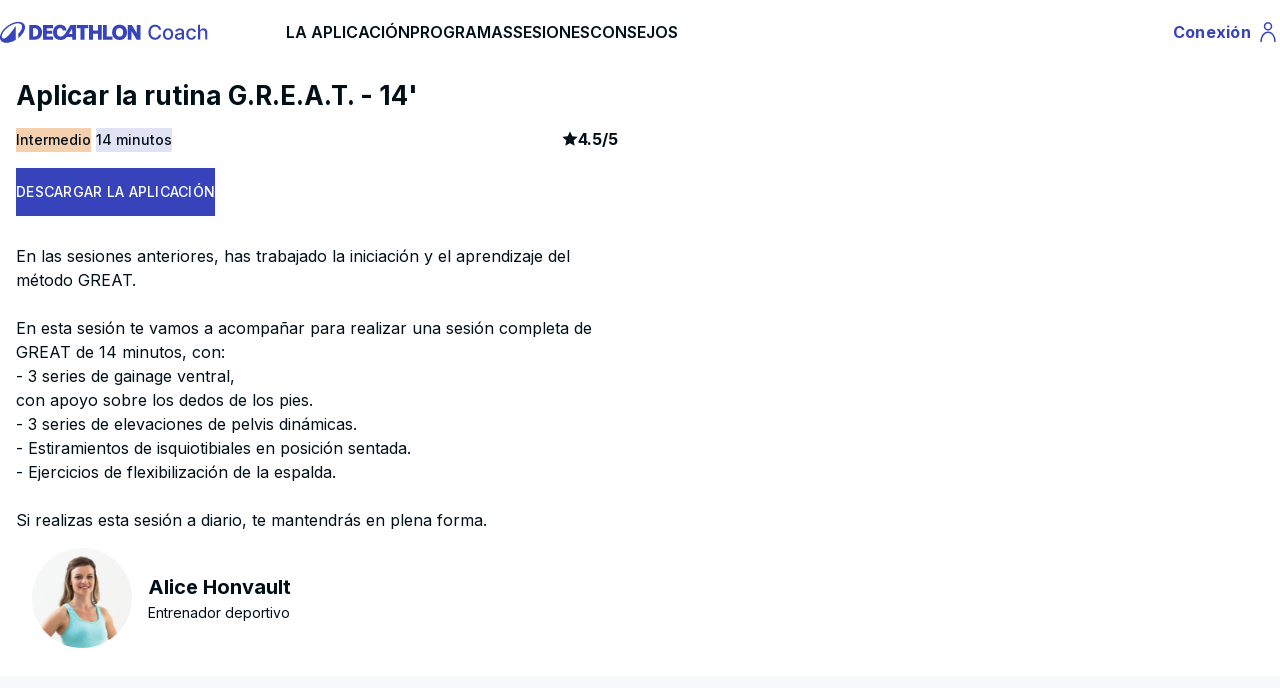

--- FILE ---
content_type: text/html; charset=UTF-8
request_url: https://www.decathloncoach.com/es/home/coaching/show_simplesessions/modelid/c6226303b03dedc7838a8fdd20ebe6ad
body_size: 13722
content:
<!DOCTYPE html>
<html lang="es" class="desktop">
    <head>
        <link rel="icon" type="image/png" href="/bundles/geonautemodulecore/img/favicon.png" />
        <meta charset="UTF-8" />
        <meta name="viewport" content="width=device-width, initial-scale=1.0" />
        <meta name="robots" content="index, follow, all" />            <meta property="og:title" content="Aplicar la rutina G.R.E.A.T. - 14&#039;" />
    <meta property="og:image" content="https://contents.mediadecathlon.com/p1999562/k$602faf290d516900d6d0a141eff098f2/NYAMBA%20PILATES%20MAT%20S.jpg?format=auto" />
            <meta name="apple-itunes-app" content="app-id=495106186">
    <link rel="manifest" href="/manifest.json">
                            <link rel="canonical" href="https://www.decathloncoach.com/es/home/coaching/show_simplesessions/modelid/c6226303b03dedc7838a8fdd20ebe6ad" />
        
        <title>    Aplicar la rutina G.R.E.A.T. - 14&#039;
</title>
            <meta property="og:description" content="En las sesiones anteriores, has trabajado la iniciación y el aprendizaje del método GREAT. 
 
 En esta sesión te vamos a acompañar para realizar una sesión completa de GREAT de 14 minutos, con:
 - 3 series de gainage ventral,
          con apoyo sobre los dedos de los pies.
 - 3 series de elevaciones de pelvis dinámicas. 
 - Estiramientos de isquiotibiales en posición sentada. 
 - Ejercicios de flexibilización de la espalda.
 
 Si realizas esta sesión a diario, te mantendrás en plena forma." />
    <meta name="description" content="En las sesiones anteriores, has trabajado la iniciación y el aprendizaje del método GREAT. 
 
 En esta sesión te vamos a acompañar para realizar una sesión completa de GREAT de 14 minutos, con:
 - 3 series de gainage ventral,
          con apoyo sobre los dedos de los pies.
 - 3 series de elevaciones de pelvis dinámicas. 
 - Estiramientos de isquiotibiales en posición sentada. 
 - Ejercicios de flexibilización de la espalda.
 
 Si realizas esta sesión a diario, te mantendrás en plena forma." />

        <!-- Loading stylesheets -->
                        <link rel="stylesheet"  href="/ressources/qtip2/3.0.3/jquery.qtip.min.css" />
            <link rel="stylesheet" href="/build/css/vitamin.css" />
        

                    <script type="application/ld+json">
    { "@context": "https://schema.org",
        "@type": "SoftwareApplication",
        "name": "Decathlon Coach",
        "operatingSystem": "ANDROID",
        "applicationCategory": "SportApplication",
        "aggregateRating": {
            "@type": "AggregateRating",
            "ratingValue": "4.5",
            "bestRating": "5",
            "worstRating": "1",
            "ratingCount": "40000" },
        "offers": { "@type": "Offer", "price": "0", "priceCurrency": "EUR" },
        "installUrl": "https://app.adjust.com/3jliilb?fallback=https://play.google.com/store/apps/details?id=com.geonaute.geonaute"
    }
</script>
<script type="application/ld+json">
    { "@context": "https://schema.org",
        "@type": "SoftwareApplication",
        "name": "Decathlon Coach",
        "operatingSystem": "IOS",
        "applicationCategory": "SportApplication",
        "aggregateRating": {
            "@type": "AggregateRating",
            "ratingValue": "4.5",
            "bestRating": "5",
            "worstRating": "1",
            "ratingCount": "14000" },
        "offers": { "@type": "Offer", "price": "0", "priceCurrency": "EUR" },
        "installUrl": "https://app.adjust.com/5bfepo7?fallback=https://apps.apple.com/fr/app/decathlon-coach-sport-running/id495106186"
    }

</script>            <script type="application/ld+json">
    {
        "@context": "https://schema.org",
        "@type": "Organization",
        "name": "Decathlon Coach",
        "url": "https://www.decathloncoach.com/es/home/",
        "logo": "https://www.decathloncoach.com/bundles/geonautemodulecore/img/logo_decathloncoach.svg",
        "sameAs": [
            "https://www.facebook.com/decathloncoach/",
            "https://www.instagram.com/decathloncoach/"
        ],
        "aggregateRating": {
            "@type": "AggregateRating",
            "ratingValue": "4.5",
            "bestRating": "5",
            "worstRating": "1",
            "ratingCount": "137738"
        }
    }
</script>        
        <!-- Loading fonts -->
                                    <link rel="stylesheet"  href="/build/css/geonaute-font.css" />
                <link
                        href="https://fonts.googleapis.com/css2?family=Inter:wght@100;200;300;400;500;600;700;800;900&display=swap"
                        rel="stylesheet"
                />
                    
        <script type="text/javascript">
            var iplobserverstart = new Date();
            var iplperformancetiming = 1;
        </script>

        <!--[if lt IE 9]>
    <script src="/ressources/html5shiv/3.7.0/html5shiv-printshiv.min.js"></script>
    <script src="/ressources/respond.js/1.3.0/respond.min.js"></script>
<![endif]-->
        <script type="text/javascript" src="/ressources/jquery/jquery-1.9.1.min.js"></script>
        <script type="text/javascript" src="/ressources/jquery.migrate/jquery-migrate-1.2.1.min.js"></script>
    </head>
    <body data-request-id="">
        <div class="global-container">
                    <div class="block gt-tablet:vtmn-hidden">
    <nav class="vtmn-navbar" aria-label="Navbar with icons">
        <div class="vtmn-navbar_left-navigation">
            <button
                    id="burger-btn"
                    class="vtmn-btn vtmn-btn_size--medium vtmn-btn--icon-alone vtmn-btn_variant--ghost vtmns-default-menu-background-color vtmns-color-black vtmns-btn--play-icon"
                    aria-expanded="false"
            >
                <span class="vtmn-sr-only">Menu</span>
                <span class="vtmns-play-icons" aria-hidden="true">
                    <svg width="24" height="24" viewBox="0 0 24 24" fill="none" xmlns="http://www.w3.org/2000/svg">
                        <path d="M2.75 12H21.25M2.75 5.75H21.25M2.75 18.25H21.25" stroke="black" stroke-width="1.5" stroke-linecap="square"/>
                    </svg>
                </span>
            </button>

            <a class="vtmn-navbar_logo" href="/es/home/"
               title="Decathlon Home Page">
                <img loading="lazy" alt="DECATHLON COACH"
                     src="/bundles/geonautemodulecore/img/logo_decathloncoach_sansbord-V2.svg" height="35px" />
            </a>
        </div>

        <div class="vtmn-navbar_right-navigation">
            <a href="/es/portal">
                <button class="vtmn-btn vtmn-btn_size--medium vtmn-btn--icon-alone vtmn-btn_variant--ghost vtmns-color-black">
                    <span class="vtmn-sr-only">Profile</span>
                    <span class="vtmns-play-icons" aria-hidden="true">
                        <svg width="24" height="24" viewBox="0 0 24 24" fill="none" xmlns="http://www.w3.org/2000/svg">
                            <path d="M5 22C5 16.1 8.1 12.3 12 12.2C15.9 12.1 19 16 19 21.9M12 2.79999C10.1 2.79999 8.5 4.39999 8.5 6.29999C8.5 8.19999 10.1 9.79999 12 9.79999C13.9 9.79999 15.5 8.19999 15.5 6.29999C15.5 4.39999 13.9 2.79999 12 2.79999Z" stroke="black" stroke-width="1.5"/>
                        </svg>
                </span>
                </button>
            </a>
        </div>
    </nav>
</div>

<div class="block mobile:vtmn-hidden vtmn-mx-auto vtmns-container">
    <nav class="vtmn-navbar" aria-label="Navbar with icons">
        <div class="vtmn-navbar_left-navigation">
            <a class="vtmn-navbar_logo" href="/es/home/"
               title="Decathlon Home Page">
                <img loading="lazy" alt="DECATHLON COACH"
                     src="/bundles/geonautemodulecore/img/logo_decathloncoach_sansbord-V2.svg" height="35px" />
            </a>

            <div class="mobile:vtmn-hidden vtmn-gap-8 vtmn-ml-10">
                <div class="">
                    <a class="vtmn-font-bold vtmn-text-base " href="/es/home/">LA APLICACIÓN</a>
                </div>
                <div class="">
                    <a class="vtmn-font-bold vtmn-text-base " href="/es/home/coaching/programs/sport">PROGRAMAS</a>
                </div>
                <div class="">
                    <a class="vtmn-font-bold vtmn-text-base " href="/es/home/coaching/sessions/sport">SESIONES</a>
                </div>
                <div class="">
                    <a class="vtmn-font-bold vtmn-text-base " href="/es/home/advices">CONSEJOS</a>
                </div>
            </div>
        </div>

        <div class="vtmn-navbar_right-navigation">
            <a href="/es/portal">
                <button class="vtmn-btn vtmn-btn_size--medium vtmn-btn_variant--ghost vtmns-sign-in-text">
                    <span class="vtmn-sr-only">Profile</span>
                    Conexión
                    <span class="vtmns-desktop-play-icons" aria-hidden="true">
                        <svg width="24" height="24" viewBox="0 0 24 24" fill="none" xmlns="http://www.w3.org/2000/svg">
                            <path d="M5 22C5 16.1 8.1 12.3 12 12.2C15.9 12.1 19 16 19 21.9M12 2.79999C10.1 2.79999 8.5 4.39999 8.5 6.29999C8.5 8.19999 10.1 9.79999 12 9.79999C13.9 9.79999 15.5 8.19999 15.5 6.29999C15.5 4.39999 13.9 2.79999 12 2.79999Z" stroke="currentColor" stroke-width="1.5"/>
                        </svg>
                    </span>
                </button>
            </a>
        </div>
    </nav>
</div>

<div id="burger-menu" class="block vtmn-hidden">
    <ul class="vtmn-list">
        <li class="vtmn-list_item-size--small vtmn-list_item--without-divider" tabindex="0">
            <div class="vtmn-list_text">
                <a class="vtmn-font-bold vtmn-text-base " href="/es/home/">LA APLICACIÓN</a>
            </div>
        </li>

        <li class="vtmn-list_item-size--small vtmn-list_item--without-divider" tabindex="1">
            <div class="vtmn-list_text">
                <a class="vtmn-font-bold vtmn-text-base " href="/es/home/coaching/programs/sport">Programas</a>
            </div>
        </li>

        <li class="vtmn-list_item-size--small vtmn-list_item--without-divider" tabindex="2">
            <div class="vtmn-list_text">
                <a class="vtmn-font-bold vtmn-text-base " href="/es/home/coaching/sessions/sport">Sesiones</a>
            </div>
        </li>

        <li class="vtmn-list_item-size--small vtmn-list_item--without-divider" tabindex="3">
            <div class="vtmn-list_text">
                <a class="vtmn-font-bold vtmn-text-base " href="/es/home/advices">Consejos</a>
            </div>
        </li>
    </ul>
</div>

<script>
    $(document).ready(function() {
        $('#burger-btn').on('click', function () {
            let menu = $('#burger-menu');

            if (menu.hasClass('vtmn-hidden')) {
                menu.removeClass('vtmn-hidden');
            } else {
                menu.addClass('vtmn-hidden');
            }
        });
    });
</script>                <section>
            <div class="vtmn-container vtmn-mx-auto vtmns-container" itemscope itemtype="https://schema.org/Product">
    <div class="vtmn-grid lt-small-desktop:vtmn-grid-cols-1 gt-small-desktop:vtmn-grid-cols-2 gt-small-desktop:vtmn-gap-3 gt-small-desktop:vtmn-pt-4 vtmn-bg-background-primary">
        <div class="block lt-small-desktop:vtmn-py-4 gt-small-desktop:vtmn-order-last">
            <div class="lt-small-desktop:vtmn-mx-4">
                <img
                        alt=""
                        class="vtmn-w-full vtmns-main-image"
                        src="https://contents.mediadecathlon.com/p1999562/k$602faf290d516900d6d0a141eff098f2/NYAMBA%20PILATES%20MAT%20S.jpg?format=auto"
                        itemprop="image"
                />
            </div>
        </div>
        <div>
            <div class="block">
                <h1 class="vtmn-typo_title-4 vtmn-mx-4" itemprop="name">Aplicar la rutina G.R.E.A.T. - 14&#039;</h1>
            </div>

            <div class="block vtmn-my-4 vtmn-mx-4">
                
    
<span class="vtmn-tag vtmn-tag_variant--decorative_saffron">
    Intermedio
</span>
                <span class="vtmn-tag vtmn-tag_variant--decorative_cobalt">14 minutos</span>
                <div class="vtmn-float-right">
                    <div class="vtmn-rating" itemprop="aggregateRating" itemscope itemtype="https://schema.org/AggregateRating">
                        <span class="vtmx-star-fill" role="presentation"></span>
                        <span class="vtmn-rating_comment--primary">
                            <span class="vtmn-sr-only">article rating</span>
                            <meta itemprop="worstRating" content="1">
                            <span itemprop="ratingValue">4.5</span>/<span itemprop="bestRating">5</span>
                                                        <span class="vtmn-sr-only" itemprop="ratingCount">2442</span>
                         </span>
                    </div>
                </div>
                <div class="mobile:vtmn-hidden vtmn-my-4">
                    <button data-modalid="download"
                            class="vtmns-modal-open vtmn-btn vtmn-btn_variant--primary vtmn-btn--icon-left vtmn-btn_size--medium">
                        DESCARGAR LA APLICACIÓN
                    </button>
                </div>
            </div>

            <div class="block vtmn-bg-background-primary vtmn-px-4 vtmn-py-3">
                <p class="vtmn-typo_text-2" itemprop="description">En las sesiones anteriores, has trabajado la iniciación y el aprendizaje del método GREAT. <br />
 <br />
 En esta sesión te vamos a acompañar para realizar una sesión completa de GREAT de 14 minutos, con:<br />
 - 3 series de gainage ventral,<br />
          con apoyo sobre los dedos de los pies.<br />
 - 3 series de elevaciones de pelvis dinámicas. <br />
 - Estiramientos de isquiotibiales en posición sentada. <br />
 - Ejercicios de flexibilización de la espalda.<br />
 <br />
 Si realizas esta sesión a diario, te mantendrás en plena forma.</p>
                
<div class="vtmn-card_variant--side-image mobile:vtmn-my-4" itemprop="author" itemscope="" itemtype="https://schema.org/Person">
    <div>
        <img
                class="vtmns-coach-img vtmn-rounded-full vtmn-flex mobile:vtmn-items-center mobile:vtmn-justify-center vtmn-m-4 mobile:vtmn-mr-8 vtmn-object-cover"
                src="https://dcm-media.geonaute.com/dcm/image/alice-pilates.jpg"
                itemprop="image"
                alt=""
        />
    </div>
    <div class="vtmn-card_content vtmn-flex vtmn-justify-center">
        <h2 class="vtmn-card_content--title" itemprop="givenName">Alice Honvault</h2>
        <span class="vtmn-card_content--body" itemprop="jobTitle">Entrenador deportivo</span>
    </div>
</div>                <div class="gt-small-desktop:vtmn-hidden">
                    <div class="vtmn-card_variant--side-image vtmn-my-2 vtmn-items-center vtmn-justify-center">
                        <div class="vtmn-card_image vtmns-card-logo">
                            <img
                                    class="vtmn-rounded-md"
                                    loading="lazy"
                                    src="/bundles/geonautemodulecore/img/logo_decathloncoach.svg"
                            />
                        </div>
                        <div class="vtmn-card_content vtmn-flex vtmn-items-center vtmn-justify-center">
                            <span class="vtmn-typo_text-2">
                                ¡ Necesitas tener la aplicación Decathlon Coach para lanzar este programa !
                            </span>
                        </div>
                    </div>
                </div>
            </div>
        </div>
    </div>
</div>

<div class="vtmn-bg-background-secondary vtmn-py-4">
    <div class="vtmn-container vtmn-mx-auto vtmns-container">
        <div class="block gt-small-desktop:vtmn-mt-8 vtmn-px-4">
            <div class="vtmn-modal_content_body">
                <div class="vtmn-typo_text-2 vtmn-font-bold vtmn-mb-4">
                    Ejercicios de sesión
                </div>
                <ul class="vtmns-session-summary">
                                            <li class="vtmns-section">
                        <span class="vtmns-section-index vtmn-typo_text-3">
                            01
                        </span>
                            <div class="vtmn-flex vtmn-flex-col">
                                <span class="vtmns-section-title vtmn-typo_text-3 vtmn-font-not-bold">Gainage ventral con apoyo sobre los dedos de los pies. </span>
                                                                    <img loading="lazy" class="vtmns-section-title vtmns-section-image" alt="" src="https://dcm-media.geonaute.com/dcm/image/FR/_23A1759-17-10-11-17:13.jpg" />
                                                            </div>
                        </li>
                                            <li class="vtmns-section">
                        <span class="vtmns-section-index vtmn-typo_text-3">
                            02
                        </span>
                            <div class="vtmn-flex vtmn-flex-col">
                                <span class="vtmns-section-title vtmn-typo_text-3 vtmn-font-not-bold">Elevaciones de pelvis, tres series dinámicas. </span>
                                                                    <img loading="lazy" class="vtmns-section-title vtmns-section-image" alt="" src="https://dcm-media.geonaute.com/dcm/image/FR/_23A1768-17-10-11-17:16.jpg" />
                                                            </div>
                        </li>
                                            <li class="vtmns-section">
                        <span class="vtmns-section-index vtmn-typo_text-3">
                            03
                        </span>
                            <div class="vtmn-flex vtmn-flex-col">
                                <span class="vtmns-section-title vtmn-typo_text-3 vtmn-font-not-bold">Estiramiento de los isquiotibiales en posición sentada. </span>
                                                                    <img loading="lazy" class="vtmns-section-title vtmns-section-image" alt="" src="https://dcm-media.geonaute.com/dcm/image/FR/_23A1725-17-09-14-11:24.jpg" />
                                                            </div>
                        </li>
                                            <li class="vtmns-section">
                        <span class="vtmns-section-index vtmn-typo_text-3">
                            04
                        </span>
                            <div class="vtmn-flex vtmn-flex-col">
                                <span class="vtmns-section-title vtmn-typo_text-3 vtmn-font-not-bold">Estiramiento de la espalda. </span>
                                                                    <img loading="lazy" class="vtmns-section-title vtmns-section-image" alt="" src="https://dcm-media.geonaute.com/dcm/image/FR/_23A1734-17-10-09-16:2.jpg" />
                                                            </div>
                        </li>
                                    </ul>
            </div>
        </div>
    </div>
</div>

<div class="vtmn-container vtmn-mx-auto vtmns-container">
    <div class="block vtmn-px-4 vtmn-my-2 vtmn-py-3 vtmn-bg-background-primary">
        <h2 class="vtmn-typo_title-5 vtmn-pb-6 vtmn-mt-4">
            Consejo del entrenador
        </h2>
        <div class="vtmns-bg-black vtmns-text-inversed vtmn-p-3">
            "Nuestro método GREAT es suave y no requiere calentamiento. <br />
 Lo ideal es que te instales sobre una esterilla de gimnasia y que practiques sin zapatillas y con prendas cómodas."
        </div>
        
<div class="vtmn-card_variant--side-image mobile:vtmn-my-4" itemprop="author" itemscope="" itemtype="https://schema.org/Person">
    <div>
        <img
                class="vtmns-coach-img vtmn-rounded-full vtmn-flex mobile:vtmn-items-center mobile:vtmn-justify-center vtmn-m-4 mobile:vtmn-mr-8 vtmn-object-cover"
                src="https://dcm-media.geonaute.com/dcm/image/alice-pilates.jpg"
                itemprop="image"
                alt=""
        />
    </div>
    <div class="vtmn-card_content vtmn-flex vtmn-justify-center">
        <h2 class="vtmn-card_content--title" itemprop="givenName">Alice Honvault</h2>
        <span class="vtmn-card_content--body" itemprop="jobTitle">Entrenador deportivo</span>
    </div>
</div>    </div>

    <div class="gt-tablet:vtmn-hidden vtmn-fixed vtmn-bottom-0 vtmn-left-0 vtmn-right-0 vtmn-p-4 vtmn-z-10 vtmn-bg-white">
        <a href="https://app.adjust.com/sp2lco2" class="vtmn-flex">
            <button class="vtmn-btn vtmn-btn_variant--primary vtmn-btn--icon-left vtmn-btn_size--medium vtmn-btn_size--stretched">
                DESCARGAR LA APLICACIÓN
            </button>
        </a>
    </div>

    <div id="download" class="vtmn-modal_background-overlay vtmn-hidden">
        <div class="vtmn-modal_content">
            <div class="vtmn-modal_content_title">
                <button data-modalid="download"
                        class="vtmns-modal-close vtmn-btn vtmn-btn_variant--ghost vtmn-btn--icon-alone vtmn-btn_size--medium">
                    <span class="vtmx-close-line" aria-hidden="true"></span>
                </button>
            </div>
            <div class="vtmn-modal_content_body vtmn-flex vtmn-justify-center vtmn-items-center vtmn-flex-col">
                <h5 class="vtmn-mb-3 vtmn-font-bold vtmn-text-center">¿Quieres moverte con Decathlon Coach? ;)<br />Está sucediendo aquí 👇</h5>
                <div class="vtmn-mt-2 vtmn-mb-3">
                    <img width="200px" height="200px"
                         src="/bundles/geonautemodulecore/img/Vitamin/qrcode_seance.svg" alt="qr-code"/>
                </div>
            </div>
        </div>
    </div>
</div>

<div class="block vtmns-bg-dark vtmn-mt-2">
    <div class="vtmn-mx-auto vtmns-container">
        <div class="vtmn-px-9 vtmn-py-6 vtmn-grid mobile:vtmn-grid-cols-1
        vtmn-gap-4 tablet:vtmn-grid-cols-2 small-desktop:vtmn-grid-cols-3 gt-medium-desktop:vtmn-grid-cols-4">
            <div class="vtmn-card vtmns-pre-footer-card vtmn-py-4">
                <div class="vtmn-card_content vtmn-text-center vtmn-font-bold">
                    <span class="vtmx-award-line vtmn-text-content-primary-reversed vtmn-justify-center vtmn-text-3xl"
                          aria-hidden="true"></span>
                    <span class="vtmn-text-content-primary-reversed vtmn-typo_text-1">
                        4.5/5<br/>
                                sobre nuestros programas
                    </span>
                </div>
            </div>
            <div class="vtmn-card vtmns-pre-footer-card vtmn-py-4">
                <div class="vtmn-card_content vtmn-text-center vtmn-font-bold">
                    <span class="vtmx-emotion-laugh-fill vtmn-text-content-primary-reversed vtmn-justify-center vtmn-text-3xl"
                          aria-hidden="true"></span>
                    <span class="vtmn-text-content-primary-reversed vtmn-typo_text-1">
                        100% gratuito
                    </span>
                </div>
            </div>
            <div class="vtmn-card vtmns-pre-footer-card">
                <div class="vtmn-card_content vtmn-text-center vtmn-font-bold">
                    <span class="vtmn-font-bold vtmn-text-content-primary-reversed vtmn-justify-center vtmn-flex" aria-hidden="true">
                        <svg width="24" height="28" viewBox="0 0 24 28" fill="none"
                             xmlns="http://www.w3.org/2000/svg">
                             <path d="M4.50933 3.29076C6.63432 1.58818 9.27707 0.662422 12 0.666763C14.8333 0.666763 17.4373 1.6481 19.4907 3.29076L21.428 1.35343L23.3133 3.23876L21.376 5.1761C23.0786 7.30109 24.0043 9.94383 24 12.6668V14.0001H0V12.6668C0 9.83343 0.981333 7.22943 2.624 5.1761L0.686667 3.2401L2.572 1.35476L4.50933 3.2921V3.29076ZM0 16.6668H24V26.0001C24 26.3537 23.8595 26.6929 23.6095 26.9429C23.3594 27.193 23.0203 27.3334 22.6667 27.3334H1.33333C0.979711 27.3334 0.640573 27.193 0.390524 26.9429C0.140476 26.6929 0 26.3537 0 26.0001V16.6668ZM8 10.0001C8.35362 10.0001 8.69276 9.85962 8.94281 9.60957C9.19286 9.35952 9.33333 9.02038 9.33333 8.66676C9.33333 8.31314 9.19286 7.974 8.94281 7.72395C8.69276 7.47391 8.35362 7.33343 8 7.33343C7.64638 7.33343 7.30724 7.47391 7.05719 7.72395C6.80714 7.974 6.66667 8.31314 6.66667 8.66676C6.66667 9.02038 6.80714 9.35952 7.05719 9.60957C7.30724 9.85962 7.64638 10.0001 8 10.0001V10.0001ZM16 10.0001C16.3536 10.0001 16.6928 9.85962 16.9428 9.60957C17.1929 9.35952 17.3333 9.02038 17.3333 8.66676C17.3333 8.31314 17.1929 7.974 16.9428 7.72395C16.6928 7.47391 16.3536 7.33343 16 7.33343C15.6464 7.33343 15.3072 7.47391 15.0572 7.72395C14.8071 7.974 14.6667 8.31314 14.6667 8.66676C14.6667 9.02038 14.8071 9.35952 15.0572 9.60957C15.3072 9.85962 15.6464 10.0001 16 10.0001V10.0001Z" fill="white"/>
                        </svg>
                    </span>
                    <span class="vtmn-text-content-primary-reversed vtmn-typo_text-1">
                            4.5/5
                    </span>
                    <span>
                        <img onclick="window.location.href = 'https://kdsx.adj.st/home?adj_t=65d1d1s&amp;adj_fallback=https://play.google.com/store/apps/details?id=com.geonaute.geonaute&amp;adj_redirect_macos=https://play.google.com/store/apps/details?id=com.geonaute.geonaute'"
                             style="cursor: pointer;"
                             class="vtmns-pre-footer-app-logo"
                             alt="Logo Google store"
                             loading="lazy"
                             src="/bundles/geonautemodulehome/img/playstore/playstore_es.svg">
                    </span>
                </div>
            </div>
            <div class="vtmn-card vtmns-pre-footer-card">
                <div class="vtmn-card_content vtmn-text-center vtmn-font-bold">
                    <span class="vtmn-font-bold vtmn-text-content-primary-reversed vtmn-justify-center vtmn-flex" aria-hidden="true">
                        <svg width="25" height="30" viewBox="0 0 25 30" fill="none"
                             xmlns="http://www.w3.org/2000/svg">
                             <path fill-rule="evenodd" clip-rule="evenodd" d="M18.1946 0.133301C18.3866 1.8613 17.6986 3.6053 16.6586 4.8533C15.6186 6.1013 13.9226 7.0773 12.2746 6.9493C12.0506 5.2533 12.8826 3.4773 13.8426 2.3733C14.9146 1.1253 16.7066 0.197301 18.1946 0.133301ZM10.6721 8.10446C11.371 8.38186 11.9945 8.6293 12.4986 8.6293C12.9415 8.6293 13.5193 8.40224 14.2027 8.13364C15.2969 7.70362 16.662 7.16712 18.1786 7.2853C19.1226 7.3493 21.8266 7.6373 23.5866 10.2133C23.4426 10.2933 20.3546 12.0853 20.3866 15.8293C20.4346 20.3093 24.3066 21.7973 24.3546 21.8133C24.3226 21.9253 23.7306 23.9413 22.3066 26.0213C21.0746 27.8293 19.7946 29.6213 17.7786 29.6533C16.805 29.6769 16.155 29.396 15.4789 29.1038C14.7773 28.8006 14.0475 28.4853 12.8986 28.4853C11.6778 28.4853 10.9098 28.8133 10.1699 29.1292C9.53287 29.4012 8.91677 29.6643 8.05063 29.7013C6.09863 29.7653 4.62663 27.7493 3.37863 25.9573C0.834627 22.2773 -1.10137 15.5893 1.50663 11.0613C2.80263 8.8053 5.10663 7.3813 7.61863 7.3493C8.70077 7.32202 9.75189 7.73921 10.6721 8.10446Z" fill="white"/>
                        </svg>
                    </span>
                    <span class="vtmn-text-content-primary-reversed vtmn-typo_text-1">
                            4.5/5
                    </span>
                    <span>
                        <img onclick="window.location.href = 'https://app.adjust.com/5krv3rp?fallback=https://apps.apple.com/fr/app/decathlon-coach-run-fitness/id495106186'"
                             style="cursor: pointer;"
                             class="vtmns-pre-footer-app-logo"
                             alt="Logo Apple store"
                             loading="lazy"
                             src="/bundles/geonautemodulehome/img/appstore/appstore_es.svg">
                    </span>
                </div>
            </div>
        </div>
    </div>
</div>

    
            <script>
    window.dataLayer = window.dataLayer || [];
</script>
<!-- Google Tag Manager -->
<script>
    (function(w,d,s,l,i){w[l]=w[l]||[];w[l].push({'gtm.start':
            new Date().getTime(),event:'gtm.js'});var f=d.getElementsByTagName(s)[0],
        j=d.createElement(s),dl=l!='dataLayer'?'&l='+l:'';j.async=true;j.src=
        'https://www.googletagmanager.com/gtm.js?id='+i+dl+ '&gtm_auth=H4d7-ORhANT9kHW9LMXB2Q&gtm_preview=env-1&gtm_cookies_win=x';f.parentNode.insertBefore(j,f);
    })(window,document,'script','dataLayer', 'GTM-M5CJFQK');
</script>
<!-- End Google Tag Manager -->    
    <script type="didomi/javascript" data-vendor="c:cookiesan-aY7WekKr">
            (function(i,s,o,g,r,a,m){i['GoogleAnalyticsObject']=r;i[r]=i[r]||function(){
    (i[r].q=i[r].q||[]).push(arguments)},i[r].l=1*new Date();a=s.createElement(o),
    m=s.getElementsByTagName(o)[0];a.async=1;a.src=g;m.parentNode.insertBefore(a,m)
    })(window,document,'script','https://www.google-analytics.com/analytics.js','ga');

    ga('create', '', 'auto', {allowLinker: true});
    ga('set', 'anonymizeIp', true);
    ga('require', 'linker');
    ga('linker:autoLink', ["decathloncoach.com","geonaute.com","decathlon.io"]);
    ga('send', 'pageview');

    $(window).on('analytics.send.event', function(event, data) {
        if (typeof ga !== 'undefined') {
            ga('send', 'event', data.category, data.action, data.label, data.value);
        }
    });
    </script>

    </section>

                    <footer>
        <div class="block vtmn-container vtmn-mx-auto mobile:vtmn-px-9 vtmn-py-5 vtmns-container">
                        
    <div class="gt-tablet:vtmn-hidden vtmn-text-center vtmn-text-content-active">
        <ul>
                        <li class="vtmn-my-3"><a class="hover:vtmns-visited-link" href="/es/home/disclaimers">Menciones legales</a></li>
            <li class="vtmn-my-3"><a class="hover:vtmns-visited-link" href="/es/home/personalData-pdf" target="_blank">Datos personales</a></li>
            <li class="vtmn-my-3"><a class="hover:vtmns-visited-link" href="/es/home/cgu/es" target="_blank">Condiciones generales</a></li>
            <li class="vtmn-my-3"><a class="hover:vtmns-visited-link" href="javascript:Didomi.preferences.show()">Cookies</a></li>
                        <li class="vtmn-my-3"><a class="hover:vtmns-visited-link" href="
                            https://decathloncoach.zendesk.com/hc/es
            "
                   target="_blank" rel="noopener">Preguntas frecuentes y contacto</a></li>
                            <li class="vtmn-my-3 vtmn-justify-center vtmn-flex vtmn-gap-1">
                    Idioma : <a href="#language" class="open-modal-link vtmn-justify-center vtmn-flex vtmn-gap-1 hover:vtmns-visited-link">
                        <img loading="lazy" src="/bundles/geonautemodulecore/img/flags/ES.png" alt="core.footer.flag_alt" /><span> español</span>
                    </a>
                </li>
                        <li class="vtmn-my-3 mobile:vtmn-mb-10">
                <div class="ios_footer_mobile_dl">
                    <a target="_blank" href="https://app.adjust.com/5krv3rp?fallback=https://apps.apple.com/fr/app/decathlon-coach-run-fitness/id495106186" class="hover:vtmns-visited-link">
                        <img width="40%" class="vtmn-my-5 vtmn-mx-auto" alt="Logo Apple store" src="/bundles/geonautemodulehome/img/appstore/appstore_es.svg">
                    </a>
                </div>
                <div class="android_footer_mobile_dl">
                    <a target="_blank" href="https://kdsx.adj.st/home?adj_t=65d1d1s&amp;adj_fallback=https://play.google.com/store/apps/details?id=com.geonaute.geonaute&amp;adj_redirect_macos=https://play.google.com/store/apps/details?id=com.geonaute.geonaute" class="hover:vtmns-visited-link">
                        <img width="40%" class="vtmn-my-5 vtmn-mx-auto" alt="Logo Google store" src="/bundles/geonautemodulehome/img/playstore/playstore_es.svg">
                    </a>
                </div>
            </li>
        </ul>
    </div>

    <div class="mobile:vtmn-hidden vtmn-text-left vtmn-text-content-active vtmn-typo_text-3">
        <div class="vtmn-grid gt-small-desktop:vtmn-grid-cols-4 vtmn-gap-2 lt-small-desktop:vtmn-grid-cols-3 vtmn-mx-4">
            <div>
                <dl>
                    <dt class="vtmn-text-content-secondary vtmn-uppercase vtmn-font-bold vtmn-pb-2">
                        Aviso legal
                    </dt>
                    <dd><a href="/es/home/disclaimers" rel="nofollow">Menciones legales</a></dd>
                    <dd><a href="/es/home/personalData-pdf" target="_blank" rel="nofollow">Datos personales</a></dd>
                    <dd><a href="/es/home/cgu/es" target="_blank" rel="nofollow">Condiciones generales</a></dd>
                    <dd><a href="javascript:Didomi.preferences.show()">Cookies</a></dd>
                                    </dl>
            </div>
            <div>
                <dl>
                    <dt class="vtmn-text-content-secondary vtmn-uppercase vtmn-font-bold vtmn-pb-2">
                        Ayuda
                    </dt>
                    <dd>
                        <a rel="noopener" href="
                                                            https://decathloncoach.zendesk.com/hc/es
                            "
                           target="_blank" rel="noopener">Preguntas frecuentes y contacto
                        </a>
                    </dd>
                </dl>
            </div>
            <div>
                                    <dl>
                                                    <dt class="vtmn-text-content-secondary vtmn-uppercase vtmn-font-bold vtmn-pb-2">
                                Idioma
                            </dt>
                            <dd class="vtmn-flex vtmn-gap-1">
                                <a
                                        href="#language"
                                        class="open-modal-link vtmn-flex vtmn-gap-1"
                                        data-bs-toggle="modal"
                                        data-bs-target="#chooseLanguageModal"
                                        rel="noopener"><img loading="lazy" src="/bundles/geonautemodulecore/img/flags/ES.png" alt="core.footer.flag_alt" /> español
                                </a>
                            </dd>
                                            </dl>
                            </div>
            <div class="lg-small-desktop:inline-block lt-small-desktop:vtmn-hidden">
                <dl>
                    <dt class="vtmn-text-content-secondary vtmn-uppercase vtmn-font-bold vtmn-pb-2">
                        Aplicación
                    </dt>
                    <dd class="vtmn-text-content-tertiary vtmn-text-sm vtmn-pb-2">Descarga la aplicación deportiva Decathlon Coach para correr o caminar </dd>
                    <dd>
                        <a target="_blank" href="https://app.adjust.com/5krv3rp?fallback=https://apps.apple.com/fr/app/decathlon-coach-run-fitness/id495106186" rel="noopener">
                            <img loading="lazy" class="vtmns-appli vtmn-pb-2" alt="Logo Apple store"  src="/bundles/geonautemodulehome/img/appstore/appstore_es.svg">
                        </a>
                    </dd>
                    <dd>
                        <a target="_blank" href="https://kdsx.adj.st/home?adj_t=65d1d1s&amp;adj_fallback=https://play.google.com/store/apps/details?id=com.geonaute.geonaute&amp;adj_redirect_macos=https://play.google.com/store/apps/details?id=com.geonaute.geonaute" rel="noopener">
                            <img loading="lazy" class="vtmns-appli" alt="Logo Google store" src="/bundles/geonautemodulehome/img/playstore/playstore_es.svg">
                        </a>
                    </dd>
                </dl>
            </div>
        </div>
        <div class="vtmn-inline-block gt-small-desktop:vtmn-hidden vtmn-text-center vtmn-pt-4">
            <div class="vtmn-text-content-secondary vtmn-uppercase vtmn-pb-2">APLICACIÓN</div>
            <div class="vtmn-text-content-tertiary vtmn-text-sm vtmn-pb-2">Descarga la aplicación deportiva Decathlon Coach para correr o caminar </div>
            <a target="_blank" class="vtmn-flex vtmn-justify-center" href="https://app.adjust.com/5krv3rp?fallback=https://apps.apple.com/fr/app/decathlon-coach-run-fitness/id495106186">
                <img loading="lazy" class="vtmns-appli" alt="Logo Apple store"  src="/bundles/geonautemodulehome/img/appstore/appstore_es.svg">
            </a>
            <a target="_blank" class="vtmn-flex vtmn-justify-center" href="https://kdsx.adj.st/home?adj_t=65d1d1s&amp;adj_fallback=https://play.google.com/store/apps/details?id=com.geonaute.geonaute&amp;adj_redirect_macos=https://play.google.com/store/apps/details?id=com.geonaute.geonaute">
                <img loading="lazy" class="vtmns-appli" alt="Logo Google store" src="/bundles/geonautemodulehome/img/playstore/playstore_es.svg">
            </a>
        </div>
        <div class="vtmn-text-content-inactive vtmn-text-xs vtmn-mt-4">
            La aplicación DECATHLON COACH es una aplicación deportiva que te permitirá medir todos tus deportes, seguir tu progresión de sesión en sesión y encontrar un plan de entrenamiento de running y de marcha deportiva ajustado a tu objetivo: empezar o volver a practicar running o marcha, perder peso y mantenerse en forma, preparar una carrera. Con la aplicación deportiva Decathlon Coach podrás conectar tu cinturón pulsómetro y ver los datos del mismo. Decathlon Coach también te permite compartir tu sesión y comparar tus resultados con los de tus amigos y familiares, gracias al podio disponible entre amigos.
        </div>
    </div>
</div>

<div id="language" class="vtmn-modal_background-overlay vtmn-hidden">
    <div class="vtmn-modal_content">
        <div class="vtmn-modal_content_title">
            <span id="vtmn-modal-title" class="vtmn-modal_content_title--text">
                Seleccionar un idioma
            </span>

            <button class="vtmn-btn vtmn-btn_variant--ghost vtmn-btn--icon-alone close-modal-link">
                <span class="vtmx-close-line" aria-hidden="true"></span>
                <span class="vtmn-sr-only">Cerrar ventana</span>
            </button>
        </div>
        <div class="vtmn-modal_content_body">
            <div class="block">
	<ul class="vtmn-list">
    		<li tabindex="1">
			<div class="vtmn-list_start-visual">
				<a href="/de/home/">
					<img loading="lazy" src="/bundles/geonautemodulecore/img/flags/DE.png"/>
				</a>
			</div>
			<div class="vtmn-list_text">
				<a href="/de/home/">
					alemán
				</a>
			</div>
		</li>
	    		<li tabindex="2">
			<div class="vtmn-list_start-visual">
				<a href="/es/home/">
					<img loading="lazy" src="/bundles/geonautemodulecore/img/flags/ES.png"/>
				</a>
			</div>
			<div class="vtmn-list_text">
				<a href="/es/home/">
					español
				</a>
			</div>
		</li>
	    		<li tabindex="3">
			<div class="vtmn-list_start-visual">
				<a href="/fr/home/">
					<img loading="lazy" src="/bundles/geonautemodulecore/img/flags/FR.png"/>
				</a>
			</div>
			<div class="vtmn-list_text">
				<a href="/fr/home/">
					francés
				</a>
			</div>
		</li>
	    		<li tabindex="4">
			<div class="vtmn-list_start-visual">
				<a href="/en/home/">
					<img loading="lazy" src="/bundles/geonautemodulecore/img/flags/EN.png"/>
				</a>
			</div>
			<div class="vtmn-list_text">
				<a href="/en/home/">
					inglés
				</a>
			</div>
		</li>
	    		<li tabindex="5">
			<div class="vtmn-list_start-visual">
				<a href="/it/home/">
					<img loading="lazy" src="/bundles/geonautemodulecore/img/flags/IT.png"/>
				</a>
			</div>
			<div class="vtmn-list_text">
				<a href="/it/home/">
					italiano
				</a>
			</div>
		</li>
	    		<li tabindex="6">
			<div class="vtmn-list_start-visual">
				<a href="/nl/home/">
					<img loading="lazy" src="/bundles/geonautemodulecore/img/flags/NL.png"/>
				</a>
			</div>
			<div class="vtmn-list_text">
				<a href="/nl/home/">
					neerlandés
				</a>
			</div>
		</li>
	    		<li tabindex="7">
			<div class="vtmn-list_start-visual">
				<a href="/pt/home/">
					<img loading="lazy" src="/bundles/geonautemodulecore/img/flags/PT.png"/>
				</a>
			</div>
			<div class="vtmn-list_text">
				<a href="/pt/home/">
					portugués
				</a>
			</div>
		</li>
	    		<li tabindex="8">
			<div class="vtmn-list_start-visual">
				<a href="/ru/home/">
					<img loading="lazy" src="/bundles/geonautemodulecore/img/flags/RU.png"/>
				</a>
			</div>
			<div class="vtmn-list_text">
				<a href="/ru/home/">
					ruso
				</a>
			</div>
		</li>
	    		<li tabindex="9">
			<div class="vtmn-list_start-visual">
				<a href="/tr/home/">
					<img loading="lazy" src="/bundles/geonautemodulecore/img/flags/TR.png"/>
				</a>
			</div>
			<div class="vtmn-list_text">
				<a href="/tr/home/">
					turco
				</a>
			</div>
		</li>
		</ul>
</div>

        </div>
    </div>
</div>

<script>
    if(/(android)/i.test(navigator.userAgent) ) {
        $('.ios_footer_mobile_dl').hide();
    } else {
        $('.android_footer_mobile_dl').hide();
    }
</script>    </footer>
        </div>

        <!-- Loading javascripts -->
                        <script type="text/javascript">
                let queryString = window.location.search;
                let urlParams = new URLSearchParams(queryString);
                let isMobileQuery = urlParams.get('is_mobile')
                let mobileUrl = window.location.href.indexOf("mobile") > -1

                if (isMobileQuery !== true && mobileUrl !== true) {
                    window.gdprAppliesGlobally=true;(function(){function a(e){if(!window.frames[e]){if(document.body&&document.body.firstChild){var t=document.body;var n=document.createElement("iframe");n.style.display="none";n.name=e;n.title=e;t.insertBefore(n,t.firstChild)}
                    else{setTimeout(function(){a(e)},5)}}}function e(n,r,o,c,s){function e(e,t,n,a){if(typeof n!=="function"){return}if(!window[r]){window[r]=[]}var i=false;if(s){i=s(e,t,n)}if(!i){window[r].push({command:e,parameter:t,callback:n,version:a})}}e.stub=true;function t(a){if(!window[n]||window[n].stub!==true){return}if(!a.data){return}
                        var i=typeof a.data==="string";var e;try{e=i?JSON.parse(a.data):a.data}catch(t){return}if(e[o]){var r=e[o];window[n](r.command,r.parameter,function(e,t){var n={};n[c]={returnValue:e,success:t,callId:r.callId};a.source.postMessage(i?JSON.stringify(n):n,"*")},r.version)}}
                        if(typeof window[n]!=="function"){window[n]=e;if(window.addEventListener){window.addEventListener("message",t,false)}else{window.attachEvent("onmessage",t)}}}e("__tcfapi","__tcfapiBuffer","__tcfapiCall","__tcfapiReturn");a("__tcfapiLocator");(function(e){
                        var t=document.createElement("script");t.id="spcloader";t.type="text/javascript";t.async=true;t.src="https://sdk.privacy-center.org/"+e+"/loader.js?target="+document.location.hostname;t.charset="utf-8";var n=document.getElementsByTagName("script")[0];n.parentNode.insertBefore(t,n)})("929521d8-0c53-458b-9f07-852d7d00d609")})();
                }
            </script>

            <script type="text/javascript" src="/ressources/underscorejs/1.6.0/underscore-min.js"></script>
            <script type="text/javascript" src="/ressources/underscore/2.3.3/underscore.string.js"></script>
            <script type="text/javascript" src="/ressources/bootstrap/3.3.2/js/bootstrap.min.js"></script>
            <script type="text/javascript" src="/ressources/qtip2/3.0.3/jquery.qtip.min.js"></script>
            <script type="text/javascript">
                window.Request = {
    query:      [],
    attributes: {"_controller":"Geonaute\\Module\\PortalBundle\\Controller\\CoachingController::getSimpleSessionDetailAction","_locale":"es","_country":"FR","seanceId":"c6226303b03dedc7838a8fdd20ebe6ad","_route":"geonaute_dcm_home_simple_session_detail","_route_params":{"_locale":"es","_country":"FR","seanceId":"c6226303b03dedc7838a8fdd20ebe6ad"}},
    request:    [],
    mobile:    false,
    get: function(key, _default) {
        if (this.query[key])           return this.query[key];
        else if (this.attributes[key]) return this.attributes[key];
        else if (this.request[key])    return this.request[key];
        else                           return _default;
    }
};

window.Context = {"session":{},"playerBrandsAvailable":[3,7,8,11,12],"activeMenu":"coachings","timeline":{"totalTime":860,"sections":[{"position":0,"title":"Gainage ventral con apoyo sobre los dedos de los pies. ","estimate":290,"media":"https:\/\/dcm-media.geonaute.com\/dcm\/image\/FR\/_23A1759-17-10-11-17:13.jpg"},{"position":1,"title":"Elevaciones de pelvis, tres series din\u00e1micas. ","estimate":295,"media":"https:\/\/dcm-media.geonaute.com\/dcm\/image\/FR\/_23A1768-17-10-11-17:16.jpg"},{"position":2,"title":"Estiramiento de los isquiotibiales en posici\u00f3n sentada. ","estimate":150,"media":"https:\/\/dcm-media.geonaute.com\/dcm\/image\/FR\/_23A1725-17-09-14-11:24.jpg"},{"position":3,"title":"Estiramiento de la espalda. ","estimate":125,"media":"https:\/\/dcm-media.geonaute.com\/dcm\/image\/FR\/_23A1734-17-10-09-16:2.jpg"}],"phases":[{"description":"Ejercicio de gainage, tienes unos segundos para instalarte en la posici\u00f3n. ","milestone":0,"position":0,"length":20,"positionMilestone":0},{"description":"Adelante, mant\u00e9n la posici\u00f3n, bien alineada, durante 60 segundos. ","milestone":20,"position":1,"length":60,"positionMilestone":20},{"description":"30 segundos de descanso. ","milestone":80,"position":2,"length":30,"positionMilestone":80},{"description":"Estira las piernas y repite la serie durante 60 segundos. ","milestone":110,"position":3,"length":60,"positionMilestone":110},{"description":"30 segundos de descanso.","milestone":170,"position":4,"length":30,"positionMilestone":170},{"description":"Estira las piernas y repite la serie durante 60 segundos.","milestone":200,"position":5,"length":60,"positionMilestone":200},{"description":"30 segundos de descanso.","milestone":260,"position":6,"length":30,"positionMilestone":260},{"description":"Col\u00f3cate para el ejercicio siguiente, 3 repeticiones de elevaciones de pelvis din\u00e1micas. ","milestone":0,"position":0,"length":25,"positionMilestone":290},{"description":"Ya puedes empezar a hacer la primera serie din\u00e1mica de 60 segundos. ","milestone":25,"position":1,"length":60,"positionMilestone":315},{"description":"Descansa 30 segundos. ","milestone":85,"position":2,"length":30,"positionMilestone":375},{"description":"Repite la serie din\u00e1mica durante 60 segundos. ","milestone":115,"position":3,"length":60,"positionMilestone":405},{"description":"Descansa 30 segundos.","milestone":175,"position":4,"length":30,"positionMilestone":465},{"description":"\u00daltima serie, repite la serie din\u00e1mica durante 60 segundos. ","milestone":205,"position":5,"length":60,"positionMilestone":495},{"description":"Descansa 30 segundos.","milestone":265,"position":6,"length":30,"positionMilestone":555},{"description":"Ejercicio siguiente, estiramiento de los isquiotibiales en posici\u00f3n sentada. ","milestone":0,"position":0,"length":30,"positionMilestone":585},{"description":"Empieza con el estiramiento de la pierna izquierda durante 60 segundos. ","milestone":30,"position":1,"length":60,"positionMilestone":615},{"description":"Estiramiento de la pierna derecha 60 segundos. ","milestone":90,"position":2,"length":60,"positionMilestone":675},{"description":"Col\u00f3cate para el \u00faltimo ejercicio, la flexibilizaci\u00f3n de la espalda. ","milestone":0,"position":0,"length":20,"positionMilestone":735},{"description":"Venga, empieza con 45 segundos. ","milestone":20,"position":1,"length":45,"positionMilestone":755},{"description":"Levanta el busto para descansar 15 segundos. ","milestone":65,"position":2,"length":15,"positionMilestone":800},{"description":"Repite el ejercicio de flexibilizaci\u00f3n. ","milestone":80,"position":3,"length":45,"positionMilestone":815}],"events":{"0":[{"type":"text","content":"Ejercicio de gainage, tienes unos segundos para instalarte en la posici\u00f3n. ","length":20,"phase":true},{"type":"image","content":"https:\/\/dcm-media.geonaute.com\/dcm\/image\/FR\/D23A1748_11_(0-01-36-00)-17-10-19-13:59.jpg","phase":false}],"7":[{"type":"text","content":"Empuja las rodillas para levantar el torso del suelo y luego estira las piernas. Alinea tus hombros, tu pelvis y tus talones","phase":false}],"20":[{"type":"text","content":"Adelante, mant\u00e9n la posici\u00f3n, bien alineada, durante 60 segundos. ","length":60,"phase":true},{"type":"image","content":"https:\/\/dcm-media.geonaute.com\/dcm\/image\/FR\/D23A1758_4_(0-00-49-00)-17-10-10-14:44.jpg","phase":false}],"30":[{"type":"text","content":"Para llegar m\u00e1s lejos, cruza la pierna derecha sobre la izquierda.","phase":false}],"47":[{"type":"text","content":"Mant\u00e9n una respiraci\u00f3n profunda y constante. \u00a1\u00c1nimo!","phase":false}],"64":[{"type":"text","content":"Ten cuidado, no dejes que tu pelvis se hunda hacia el suelo","phase":false}],"80":[{"type":"text","content":"30 segundos de descanso. ","length":30,"phase":true},{"type":"image","content":"https:\/\/dcm-media.geonaute.com\/dcm\/image\/FR\/D23A1758_6_(0-01-00-00)-17-10-10-14:43.jpg","phase":false}],"110":[{"type":"text","content":"Estira las piernas y repite la serie durante 60 segundos. ","length":60,"phase":true},{"type":"image","content":"https:\/\/dcm-media.geonaute.com\/dcm\/image\/FR\/D23A1758_4_(0-00-49-00)-17-10-10-14:44.jpg","phase":false}],"115":[{"type":"text","content":"Mira entre tus manos y respira profundamente","phase":false}],"137":[{"type":"text","content":"\u00a1Est\u00e1s a la mitad del ejercicio!","phase":false}],"150":[{"type":"text","content":"Para avanzar m\u00e1s en el ejercicio, puedes cruzar la pierna izquierda sobre la derecha","phase":false}],"170":[{"type":"text","content":"30 segundos de descanso.","length":30,"phase":true},{"type":"image","content":"https:\/\/dcm-media.geonaute.com\/dcm\/image\/FR\/D23A1758_6_(0-01-00-00)-17-10-10-18:1.jpg","phase":false}],"200":[{"type":"text","content":"Estira las piernas y repite la serie durante 60 segundos.","length":60,"phase":true},{"type":"image","content":"https:\/\/dcm-media.geonaute.com\/dcm\/image\/FR\/D23A1758_4_(0-00-49-00)-17-10-10-14:44.jpg","phase":false}],"205":[{"type":"text","content":"Mant\u00e9n la espalda recta y aprieta todo el cuerpo","phase":false}],"222":[{"type":"text","content":"Mant\u00e9n una respiraci\u00f3n profunda y constante. \u00a1\u00c1nimo!","phase":false}],"260":[{"type":"text","content":"30 segundos de descanso.","length":30,"phase":true},{"type":"image","content":"https:\/\/dcm-media.geonaute.com\/dcm\/image\/FR\/D23A1758_6_(0-01-00-00)-17-10-10-14:43.jpg","phase":false}],"290":[{"type":"text","content":"Col\u00f3cate para el ejercicio siguiente, 3 repeticiones de elevaciones de pelvis din\u00e1micas. ","length":25,"phase":true},{"type":"video","content":"https:\/\/dcm-media.geonaute.com\/dcm\/video\/FR\/D23A1766_GRP_1-2-3-4-17-10-10-15:31.mp4","phase":false}],"298":[{"type":"text","content":"Acostado boca arriba, con los brazos a lo largo del cuerpo, dobla las rodillas, los talones debajo de la corva de las rodillas, levanta y luego baja la pelvis","phase":false}],"315":[{"type":"text","content":"Ya puedes empezar a hacer la primera serie din\u00e1mica de 60 segundos. ","length":60,"phase":true},{"type":"video","content":"https:\/\/dcm-media.geonaute.com\/dcm\/video\/FR\/D23A1766_5-17-10-10-18:14.mp4","phase":false}],"322":[{"type":"text","content":"Para llegar m\u00e1s lejos, cruza la pierna derecha sobre la izquierda","phase":false}],"340":[{"type":"text","content":"Mant\u00e9n los talones en el suelo y contrae los gl\u00fateos al m\u00e1ximo","phase":false}],"357":[{"type":"text","content":"Cierra los ojos, inhala y exhala lentamente","phase":false}],"375":[{"type":"text","content":"Descansa 30 segundos. ","length":30,"phase":true},{"type":"image","content":"https:\/\/dcm-media.geonaute.com\/dcm\/image\/FR\/D23A1766_6_(0-00-54-00)-17-10-10-15:34.jpg","phase":false}],"380":[{"type":"text","content":"Sujeta tus rodillas con tus manos y respira lentamente","phase":false}],"405":[{"type":"text","content":"Repite la serie din\u00e1mica durante 60 segundos. ","length":60,"phase":true},{"type":"video","content":"https:\/\/dcm-media.geonaute.com\/dcm\/video\/FR\/D23A1766_5-17-10-10-15:33.mp4","phase":false}],"412":[{"type":"text","content":"Para llegar m\u00e1s lejos, cruza la pierna izquierda sobre la derecha","phase":false}],"425":[{"type":"text","content":"Contrae al m\u00e1ximo tu vientre","phase":false}],"440":[{"type":"text","content":"Vas por la mitad ejercicio, \u00a1\u00e1nimo, no est\u00e1s solo!","phase":false}],"465":[{"type":"text","content":"Descansa 30 segundos.","length":30,"phase":true},{"type":"image","content":"https:\/\/dcm-media.geonaute.com\/dcm\/image\/FR\/D23A1766_6_(0-00-54-00)-17-10-10-15:34.jpg","phase":false}],"470":[{"type":"text","content":"Sujeta tus rodillas con tus manos y respira lentamente","phase":false}],"495":[{"type":"text","content":"\u00daltima serie, repite la serie din\u00e1mica durante 60 segundos. ","length":60,"phase":true},{"type":"video","content":"https:\/\/dcm-media.geonaute.com\/dcm\/video\/FR\/D23A1766_5-17-10-10-15:33.mp4","phase":false}],"503":[{"type":"text","content":"Mant\u00e9n una respiraci\u00f3n profunda y constante. \u00a1\u00c1nimo!","phase":false}],"520":[{"type":"text","content":"Mant\u00e9n los talones en el suelo","phase":false}],"539":[{"type":"text","content":"Contrae el vientre para fortalecer la cintura abdominal","phase":false}],"555":[{"type":"text","content":"Descansa 30 segundos.","length":30,"phase":true},{"type":"image","content":"https:\/\/dcm-media.geonaute.com\/dcm\/image\/FR\/D23A1766_6_(0-00-54-00)-17-10-10-15:34.jpg","phase":false}],"560":[{"type":"text","content":"Sujeta tus rodillas con tus manos y respira lentamente","phase":false}],"585":[{"type":"text","content":"Ejercicio siguiente, estiramiento de los isquiotibiales en posici\u00f3n sentada. ","length":30,"phase":true},{"type":"video","content":"https:\/\/dcm-media.geonaute.com\/dcm\/video\/FR\/D23A1723_GRP_1-2-3-4-5-6-17-10-10-16:55.mp4","phase":false}],"590":[{"type":"text","content":"En el suelo, con las piernas estiradas, la espalda recta y plana, dobla la pierna izquierda para acercar el tal\u00f3n lo m\u00e1s posible a tu nalga. Abre tu rodilla izquierda hacia afuera y mueve tus manos hacia adelante, en direcci\u00f3n a tus pies.","phase":false}],"615":[{"type":"text","content":"Empieza con el estiramiento de la pierna izquierda durante 60 segundos. ","length":60,"phase":true}],"617":[{"type":"image","content":"https:\/\/dcm-media.geonaute.com\/dcm\/image\/FR\/D23A1723_6_(0-00-39-00)-17-10-10-17:0.jpg","phase":false}],"618":[{"type":"text","content":"Est\u00edrate gradualmente y aprovecha la exhalaci\u00f3n para relajarte y sentir el efecto analg\u00e9sico del estiramiento.","phase":false}],"640":[{"type":"text","content":"T\u00f3mate tu tiempo para adaptarte al estiramiento y mant\u00e9n la espalda recta","phase":false}],"655":[{"type":"text","content":"Inspira profundamente y extiende la exhalaci\u00f3n para evitar las punzadas, \u00a1\u00e1nimo!","phase":false}],"675":[{"type":"text","content":"Estiramiento de la pierna derecha 60 segundos. ","length":60,"phase":true},{"type":"image","content":"https:\/\/dcm-media.geonaute.com\/dcm\/image\/FR\/D23A1723_8_(0-00-59-00)-17-10-10-17:1.jpg","phase":false}],"680":[{"type":"text","content":"Lleva los dedos de los pies hacia las espinillas y empuja los talones hacia delante.","phase":false}],"699":[{"type":"text","content":"Avanza gradualmente tus manos en direcci\u00f3n a tu pie","phase":false}],"716":[{"type":"text","content":"Estos son los \u00faltimos segundos, inspira y exhala profundamente para relajarte y adaptarte al estiramiento","phase":false}],"735":[{"type":"text","content":"Col\u00f3cate para el \u00faltimo ejercicio, la flexibilizaci\u00f3n de la espalda. ","length":20,"phase":true},{"type":"video","content":"https:\/\/dcm-media.geonaute.com\/dcm\/video\/FR\/D23A1731_GRP_1-2-3-17-10-09-16:1.mp4","phase":false}],"740":[{"type":"text","content":"Sentado sobre las tibias, con las nalgas lo m\u00e1s cerca posible de los talones, avanza una mano tras otra hacia adelante para estirar los brazos delante de ti al m\u00e1ximo","phase":false}],"755":[{"type":"text","content":"Venga, empieza con 45 segundos. ","length":45,"phase":true},{"type":"image","content":"https:\/\/dcm-media.geonaute.com\/dcm\/image\/FR\/D23A1731_3_(0-00-21-00)-17-10-09-16:10.jpg","phase":false}],"761":[{"type":"text","content":"\u00a1Est\u00edrate gradualmente y mant\u00e9n los brazos estirados!","phase":false}],"773":[{"type":"text","content":"Cierra los ojos, inhala y exhala lentamente","phase":false}],"784":[{"type":"text","content":"Recuerda mantener constantemente tus nalgas presionadas contra tus talones","phase":false}],"800":[{"type":"text","content":"Levanta el busto para descansar 15 segundos. ","length":15,"phase":true},{"type":"image","content":"https:\/\/dcm-media.geonaute.com\/dcm\/image\/FR\/D23A1731_5_(0-00-33-00)-17-10-09-16:11.jpg","phase":false}],"815":[{"type":"text","content":"Repite el ejercicio de flexibilizaci\u00f3n. ","length":45,"phase":true},{"type":"image","content":"https:\/\/dcm-media.geonaute.com\/dcm\/image\/FR\/D23A1731_3_(0-00-21-00)-17-10-09-16:11.jpg","phase":false}],"820":[{"type":"text","content":"Si te sientes bien en esta posici\u00f3n, apoya la cabeza en el suelo","phase":false}],"833":[{"type":"text","content":"Recuerda mantener constantemente tus nalgas presionadas contra tus talones","phase":false}],"842":[{"type":"text","content":"Avanza un poco m\u00e1s y acepta la sensaci\u00f3n de estiramiento.","phase":false}]},"estimate":860},"pubs":[],"_locale":"es","language":{},"pre_footer":{"androidRating":4.5,"iosRating":4.5,"appAndroidLink":"https:\/\/kdsx.adj.st\/home?adj_t=65d1d1s&adj_fallback=https:\/\/play.google.com\/store\/apps\/details?id=com.geonaute.geonaute&adj_redirect_macos=https:\/\/play.google.com\/store\/apps\/details?id=com.geonaute.geonaute","appIosLink":"https:\/\/app.adjust.com\/5krv3rp?fallback=https:\/\/apps.apple.com\/fr\/app\/decathlon-coach-run-fitness\/id495106186","programRating":"4.5"},"session_download_app_link":"https:\/\/app.adjust.com\/sp2lco2","meta_viewport":"width=device-width, initial-scale=1.0","meta_robots_share":"noindex, nofollow","index_robot":true,"geonaute_module_home_url":"https:\/\/www.decathloncoach.com","geonaute_facebook_url":"http:\/\/www.facebook.com\/geonaute","geonaute_facebook_appid":"211210545639007","geonaute_start_url":"https:\/\/support.decathlon.fr\/electronique","geonaute_faq_url_en":"https:\/\/decathloncoach.zendesk.com\/hc\/en-gb","geonaute_faq_url_fr":"https:\/\/decathloncoach.zendesk.com\/hc\/fr","geonaute_faq_url_it":"https:\/\/decathloncoach.zendesk.com\/hc\/it","geonaute_faq_url_es":"https:\/\/decathloncoach.zendesk.com\/hc\/es","geonaute_faq_url_nl":"https:\/\/decathloncoach.zendesk.com\/hc\/nl","geonaute_faq_url_de":"https:\/\/decathloncoach.zendesk.com\/hc\/de","geonaute_faq_url_pt":"https:\/\/decathloncoach.zendesk.com\/hc\/pt","geonaute_contact_url":"http:\/\/www.geonaute.com\/cms\/marque\/nous-contacter","google_analytics_ua":"","google_analytics_domains":["decathloncoach.com","geonaute.com","decathlon.io"],"google_analytics_4":"GTM-M5CJFQK","google_analytics_4_gtm_auth":"H4d7-ORhANT9kHW9LMXB2Q","google_analytics_4_gtm_preview":"env-1","chunk_enabled":false,"app_ios_link":"https:\/\/app.adjust.com\/5krv3rp?fallback=https:\/\/apps.apple.com\/fr\/app\/decathlon-coach-run-fitness\/id495106186","app_android_link":"https:\/\/kdsx.adj.st\/home?adj_t=65d1d1s&adj_fallback=https:\/\/play.google.com\/store\/apps\/details?id=com.geonaute.geonaute&adj_redirect_macos=https:\/\/play.google.com\/store\/apps\/details?id=com.geonaute.geonaute","cloudfront_path":"https:\/\/d1v3pubop8ekoj.cloudfront.net","default_locale":"en","ios_app_id":495106186,"content_rate_all":4.5,"content_count_all":137738,"android_rating":4.5,"android_count_rating":40000,"android_seo_install_url":"https:\/\/app.adjust.com\/3jliilb?fallback=https:\/\/play.google.com\/store\/apps\/details?id=com.geonaute.geonaute","ios_rating":4.5,"ios_count_rating":14000,"ios_seo_install_url":"https:\/\/app.adjust.com\/5bfepo7?fallback=https:\/\/apps.apple.com\/fr\/app\/decathlon-coach-sport-running\/id495106186","contact_form_accessibility_url":"mailto:support@decathloncoach.com","accessibility_audit_date_web":"01\/07\/2021","accessibility_audit_date_ios":"01\/07\/2021","accessibility_audit_date_android":"01\/07\/2021","application_name":"Decathlon Coach","application_version_ios":"2.4.6","application_version_android":"2.4.7","accessibility_responsable_info":"Decathlon Coach","geonaute_language_manager":{},"enable_feed":true,"app_android_total_ratings":69,"app_android_average_rating":4.5,"app_ios_total_ratings":30,"app_ios_average_rating":4.5,"decathlon_login_client_id":"cb8a7ef8-9c6d-47f6-9a61-50f67b421e10","homepage_summary_download_app_link":"https:\/\/app.adjust.com\/7c84ifs","homepage_coaching_download_app_link":"https:\/\/app.adjust.com\/r9dgr85","end_connected_enable":false,"end_connected_form_url":""};

window.Loader = {
    _stack: {},

    _get: function(key) {
        if (!this._stack.hasOwnProperty(key)) {
            this._stack[key] = $.Deferred();
        }

        return this._stack[key];
    },

    resolve: function(key) {
        var deferred = this._get(key);

        deferred.resolve();
    },

    when: function(key, callback) {
        var deferred = this._get(key);

        if (callback) {
            deferred.done(callback);
        }

        return deferred.promise();
    },

    start: function() {
        var self = this;

        $(document).ready(function() {
            self.resolve('document.ready');
        });
    }
};

    Loader.start();
            </script>

                            <script type="text/javascript" src="/js/a7db9af.js"></script>
            
                            <script type="text/javascript" src="/js/3ec06c4.js"></script>
            
            <script type="text/javascript" src="//www.decathloncoach.com/translations?locales=es,en"></script>
            <script type="text/javascript" src="//www.decathloncoach.com/translations/growl?locales=es,en"></script>
            <script type="text/javascript" src="//www.decathloncoach.com/translations/share?locales=es,en"></script>
            <script type="text/javascript" src="//www.decathloncoach.com/translations/units?locales=es,en"></script>
            <script type="text/javascript" src="//www.decathloncoach.com/translations/datatype?locales=es,en"></script>
            <script type="text/javascript" src="//www.decathloncoach.com/translations/datatypes?locales=es,en"></script>
            <script type="text/javascript" src="//www.decathloncoach.com/translations/month?locales=es,en"></script>
            <script type="text/javascript" src="//www.decathloncoach.com/translations/healthrate?locales=es,en"></script>
            <script type="text/javascript" src="//www.decathloncoach.com/translations/progress?locales=es,en"></script>

                            <script type="didomi/javascript" data-vendor="c:cookiesan-aY7WekKr">
                        (function(i,s,o,g,r,a,m){i['GoogleAnalyticsObject']=r;i[r]=i[r]||function(){
    (i[r].q=i[r].q||[]).push(arguments)},i[r].l=1*new Date();a=s.createElement(o),
    m=s.getElementsByTagName(o)[0];a.async=1;a.src=g;m.parentNode.insertBefore(a,m)
    })(window,document,'script','https://www.google-analytics.com/analytics.js','ga');

    ga('create', '', 'auto', {allowLinker: true});
    ga('set', 'anonymizeIp', true);
    ga('require', 'linker');
    ga('linker:autoLink', ["decathloncoach.com","geonaute.com","decathlon.io"]);
    ga('send', 'pageview');

    $(window).on('analytics.send.event', function(event, data) {
        if (typeof ga !== 'undefined') {
            ga('send', 'event', data.category, data.action, data.label, data.value);
        }
    });
                </script>
            
                            <script>
    window.dataLayer = window.dataLayer || [];
</script>
<!-- Google Tag Manager -->
<script>
    (function(w,d,s,l,i){w[l]=w[l]||[];w[l].push({'gtm.start':
            new Date().getTime(),event:'gtm.js'});var f=d.getElementsByTagName(s)[0],
        j=d.createElement(s),dl=l!='dataLayer'?'&l='+l:'';j.async=true;j.src=
        'https://www.googletagmanager.com/gtm.js?id='+i+dl+ '&gtm_auth=H4d7-ORhANT9kHW9LMXB2Q&gtm_preview=env-1&gtm_cookies_win=x';f.parentNode.insertBefore(j,f);
    })(window,document,'script','dataLayer', 'GTM-M5CJFQK');
</script>
<!-- End Google Tag Manager -->                    

            <script type="text/javascript" src="/js/f7de402.js"></script>
    
    <script type="text/javascript">
        $(function() {
	if($.fn.socialButtons !== undefined) {
	    $.extend($.fn.socialButtons.methods, {
	        generateUserInfo: function() {
	            return {
	                'user':     Context.params ? Context.params.user : null,
	                'activity': Context.params ? Context.params.activity : null
	            };
	        }
	    });

	    $('.social').socialButtons({
	        attributes: {
	            'facebook-app-id': 211210545639007
	        }
	    });
	}
});    </script>
    </body>
</html>


--- FILE ---
content_type: application/javascript
request_url: https://www.decathloncoach.com/translations/share?locales=es,en
body_size: -9
content:
(function (t) {
t.fallback = 'en';
t.defaultDomain = 'messages';
// es
t.add("share.popup.title", "Enlace para compartir", "share", "es");
t.add("share.popup.text", "Este es el enlace de tu sesi\u00f3n. C\u00f3pialo para pegarlo en un mensaje de correo electr\u00f3nico o en tu blog para compartir tu sesi\u00f3n.", "share", "es");
t.add("stats.popup.text", "Este es el enlace de tus estad\u00edsticas. C\u00f3pialo para pegarlo en un mensaje de correo electr\u00f3nico o en tu blog para compartir tus estad\u00edsticas.", "share", "es");
// en
t.add("share.popup.title", "Sharing link", "share", "en");
t.add("share.popup.text", "Here is the link to this session. Copy and paste it in an e-mail or on your blog to share your session!", "share", "en");
t.add("stats.popup.text", "Here is the link to your statistics. Copy and paste it in an e-mail or on your blog to share your stats!", "share", "en");
})(Translator);


--- FILE ---
content_type: application/javascript
request_url: https://www.decathloncoach.com/translations/datatype?locales=es,en
body_size: 8
content:
(function (t) {
t.fallback = 'en';
t.defaultDomain = 'messages';
// es
t.add("datatype.distance.name", "Distancia", "datatype", "es");
t.add("datatype.speed.name", "Velocidad media", "datatype", "es");
t.add("datatype.duration.name", "Duraci\u00f3n", "datatype", "es");
t.add("datatype.calories.name", "Calor\u00edas quemadas", "datatype", "es");
t.add("datatype.point.name", "ON", "datatype", "es");
t.add("datatype.ascent.name", "Desnivel en ascenso", "datatype", "es");
t.add("datatype.descent.name", "Desnivel en descenso", "datatype", "es");
t.add("datatype.activity_number.name", "N\u00famero de actividades", "datatype", "es");
t.add("datatype.step_number.name", "N\u00famero de pasos", "datatype", "es");
// en
t.add("datatype.distance.name", "Distance", "datatype", "en");
t.add("datatype.speed.name", "Average speed", "datatype", "en");
t.add("datatype.duration.name", "Duration", "datatype", "en");
t.add("datatype.calories.name", "Calories burnt", "datatype", "en");
t.add("datatype.point.name", "ON", "datatype", "en");
t.add("datatype.ascent.name", "Elevation gain", "datatype", "en");
t.add("datatype.descent.name", "Elevation loss", "datatype", "en");
t.add("datatype.activity_number.name", "Number of activities", "datatype", "en");
t.add("datatype.step_number.name", "Number of steps", "datatype", "en");
})(Translator);


--- FILE ---
content_type: application/javascript
request_url: https://www.decathloncoach.com/translations/growl?locales=es,en
body_size: 95
content:
(function (t) {
t.fallback = 'en';
t.defaultDomain = 'messages';
// es
t.add("confirm.default.yes.text", "S\u00ed", "growl", "es");
t.add("confirm.default.no.text", "No", "growl", "es");
t.add("loading.title", "Carga", "growl", "es");
t.add("loading.text", "Cargando\u2026", "growl", "es");
t.add("widget_timeline.more_activity_loaded.text", "Actividades antiguas cargadas y consultables", "growl", "es");
t.add("widget_summary.activity.remove.title", "Eliminar la sesi\u00f3n", "growl", "es");
t.add("widget_map.add_to_route.text", "\u00a1El trazado GPS ha quedado a\u00f1adido a la lista de itinerarios!", "growl", "es");
// en
t.add("confirm.default.yes.text", "Yes", "growl", "en");
t.add("confirm.default.no.text", "No", "growl", "en");
t.add("loading.title", "Loading", "growl", "en");
t.add("loading.text", "Loading...", "growl", "en");
t.add("widget_timeline.more_activity_loaded.text", "Previous activities, uploaded and viewable", "growl", "en");
t.add("widget_summary.activity.remove.title", "Delete session", "growl", "en");
t.add("widget_map.add_to_route.text", "The GPS tracking history has been added to your route list!", "growl", "en");
})(Translator);


--- FILE ---
content_type: application/javascript
request_url: https://www.decathloncoach.com/translations/units?locales=es,en
body_size: 130
content:
(function (t) {
t.fallback = 'en';
t.defaultDomain = 'messages';
// es
t.add("unit.point.on", "ON", "units", "es");
t.add("unit.healthrate", "ppm", "units", "es");
t.add("unit.healthrate.help", "pulsaciones\/min", "units", "es");
t.add("unit.centimeter", "cm", "units", "es");
t.add("unit.kilogram", "kg", "units", "es");
t.add("unit.meter", "m", "units", "es");
t.add("unit.kilometer", "km", "units", "es");
t.add("unit.percent", "%", "units", "es");
t.add("unit.speed", "km\/h", "units", "es");
t.add("unit.kilocalories", "kcal", "units", "es");
t.add("unit.rpm", "rpm", "units", "es");
t.add("unit.cadence", "\/min", "units", "es");
t.add("unit.vertical_speed", "m", "units", "es");
t.add("unit.speed_rate", "min\/km", "units", "es");
t.add("unit.percent.hrm", "% FCM", "units", "es");
t.add("unit.activity_number", "sesiones", "units", "es");
t.add("unit.step_number", "pasos", "units", "es");
t.add("unit.second", "s", "units", "es");
t.add("unit.minute", "min", "units", "es");
t.add("unit.watt", "W", "units", "es");
t.add("unit.body_fat_percentage", "% mg", "units", "es");
t.add("unit.body_muscle_percentage", "% mm", "units", "es");
// en
t.add("unit.point.on", "On", "units", "en");
t.add("unit.healthrate", "bpm", "units", "en");
t.add("unit.healthrate.help", "beats per minute", "units", "en");
t.add("unit.centimeter", "cm", "units", "en");
t.add("unit.kilogram", "kg", "units", "en");
t.add("unit.meter", "m", "units", "en");
t.add("unit.kilometer", "km", "units", "en");
t.add("unit.percent", "%", "units", "en");
t.add("unit.speed", "km\/h", "units", "en");
t.add("unit.kilocalories", "kcal", "units", "en");
t.add("unit.rpm", "rpm", "units", "en");
t.add("unit.cadence", "\/min", "units", "en");
t.add("unit.vertical_speed", "m\/h", "units", "en");
t.add("unit.speed_rate", "min\/km", "units", "en");
t.add("unit.percent.hrm", "% MHR", "units", "en");
t.add("unit.activity_number", "sessions", "units", "en");
t.add("unit.step_number", "steps", "units", "en");
t.add("unit.second", "s", "units", "en");
t.add("unit.minute", "min", "units", "en");
t.add("unit.watt", "W", "units", "en");
t.add("unit.body_fat_percentage", "BFP", "units", "en");
t.add("unit.body_muscle_percentage", "% mm", "units", "en");
})(Translator);


--- FILE ---
content_type: application/javascript
request_url: https://www.decathloncoach.com/translations/healthrate?locales=es,en
body_size: -57
content:
(function (t) {
t.fallback = 'en';
t.defaultDomain = 'messages';
// es
t.add("hr.zone.start", "Calentamiento\/recup.", "healthrate", "es");
t.add("hr.zone.calorie", "Resistencia fundamental", "healthrate", "es");
t.add("hr.zone.endurance", "Resistencia activa", "healthrate", "es");
t.add("hr.zone.performance", "Resistencia suave", "healthrate", "es");
t.add("hr.zone.expert", "Resistencia intensa", "healthrate", "es");
t.add("hr.zone.danger", "Resistencia intensa", "healthrate", "es");
// en
t.add("hr.zone.start", "Warming up \/ Recovery", "healthrate", "en");
t.add("hr.zone.calorie", "Basic endurance ", "healthrate", "en");
t.add("hr.zone.endurance", "Active endurance ", "healthrate", "en");
t.add("hr.zone.performance", "Gentle resistance ", "healthrate", "en");
t.add("hr.zone.expert", "Hard resistance", "healthrate", "en");
t.add("hr.zone.danger", "Hard resistance", "healthrate", "en");
})(Translator);


--- FILE ---
content_type: application/javascript
request_url: https://www.decathloncoach.com/translations/progress?locales=es,en
body_size: -196
content:
(function (t) {
t.fallback = 'en';
t.defaultDomain = 'messages';
// es
t.add("progress.other.sport", "Otro deporte", "progress", "es");
// en
t.add("progress.other.sport", "Another sport", "progress", "en");
})(Translator);


--- FILE ---
content_type: application/javascript
request_url: https://www.decathloncoach.com/translations?locales=es,en
body_size: 35567
content:
(function (t) {
t.fallback = 'en';
t.defaultDomain = 'messages';
// es
t.add("core.footer.disclaimer.link", "Menciones legales", "messages", "es");
t.add("core.footer.terms_of_service.link", "Condiciones generales", "messages", "es");
t.add("core.footer.buy.link", "Comprar", "messages", "es");
t.add("core.footer.navigate.title", "Navegaci\u00f3n", "messages", "es");
t.add("core.footer.home.link", "Cuadro de control", "messages", "es");
t.add("core.footer.activities.link", "Actividades", "messages", "es");
t.add("core.footer.challenges.link", "Retos", "messages", "es");
t.add("core.footer.routes.link", "Itinerarios", "messages", "es");
t.add("core.footer.social_networks.title", "En la web", "messages", "es");
t.add("core.footer.facebook.link", "Facebook", "messages", "es");
t.add("core.footer.buy.title", "Comprar", "messages", "es");
t.add("core.footer.online_stores.link", "Tienda en l\u00ednea", "messages", "es");
t.add("core.footer.real_stores.link", "Tiendas", "messages", "es");
t.add("core.footer.legal.title", "Aviso legal", "messages", "es");
t.add("core.footer.help.title", "Ayuda", "messages", "es");
t.add("core.footer.faq.contact.link", "Preguntas frecuentes y contacto", "messages", "es");
t.add("core.footer.download_onconnect.link", "Descargar ONconnect", "messages", "es");
t.add("core.footer.coachings.link", "Coaching", "messages", "es");
t.add("core.footer.personal_data.link", "Datos personales", "messages", "es");
t.add("core.footer.personal_data.link_href", "https:\/\/www.decathlon.es\/es\/landing\/_\/R-a-politica-privacidad-y-cookies", "messages", "es");
t.add("core.footer.language.title", "Idioma", "messages", "es");
t.add("core.footer.country.title", "Pa\u00eds", "messages", "es");
t.add("core.jreject.header", "\u00bfSab\u00edas que el navegador no est\u00e1 actualizado?", "messages", "es");
t.add("core.jreject.paragraph1", "El navegador no est\u00e1 actualizado y podr\u00eda no ser compatible con nuestra web. Listado de los navegadores m\u00e1s conocidos:", "messages", "es");
t.add("core.jreject.paragraph2", "Pulsa en cualquiera de los iconos para acceder a la p\u00e1gina de descarga", "messages", "es");
t.add("core.jreject.close_message", "Al cerrar esta ventana, aceptas que la navegaci\u00f3n por la web puede verse alterada o ser imposible.", "messages", "es");
t.add("core.jreject.close_link", "Cerrar ventana", "messages", "es");
t.add("home.link.scroll-top", "<b>Arriba<\/b><br \/>de p\u00e1gina", "messages", "es");
t.add("home.lightbox.disclaimer.title", "Aviso legal", "messages", "es");
t.add("home.lightbox.personal_data.title", "Datos personales y cookies", "messages", "es");
t.add("home.lightbox.language.title", "Seleccionar un idioma", "messages", "es");
t.add("home.lightbox.country.title", "Seleccionar el pa\u00eds", "messages", "es");
t.add("core.geonaute.cookie.policies.message", "DECATHLON COACH utiliza cookies para poder ofrecer el mejor servicio. El hecho de seguir navegando en esta p\u00e1gina web implica la aceptaci\u00f3n del uso de cookies o de tecnolog\u00edas similares para que el usuario reciba servicios y ofertas adaptadas, pueda compartir informaci\u00f3n en redes sociales o que podamos realizar estad\u00edsticas y medir la audiencia de nuestra web.", "messages", "es");
t.add("core.geonaute.cookie.china.message", "\u5982\u679c\u4f60\u662f\u4e00\u4e2a\u6765\u81ea\u4e2d\u56fd\u7684\u65b0DecathlonCoach\u7528\u6237\uff0c\u8bf7\u4f7f\u7528decathloncoach.cn\uff0c\u8fd9\u662f\u8981\u5feb\u5f97\u591a\uff01", "messages", "es");
t.add("core.geonaute.cookie.policies.link", "M\u00e1s informaci\u00f3n", "messages", "es");
t.add("core.geonaute.cookie.policies.button", "No volver a mostrar este mensaje", "messages", "es");
t.add("core.footer.historic.link", "Mis sesiones", "messages", "es");
t.add("core.footer.myhealth.link", "Mi seguimiento", "messages", "es");
t.add("core.formatter.resistance", "Res. %value%", "messages", "es");
t.add("core.footer.sport_advices.title", "Consejos deportivos", "messages", "es");
t.add("core.footer.application.title", "Aplicaci\u00f3n", "messages", "es");
t.add("core.footer.application.description", "Descarga la aplicaci\u00f3n deportiva Decathlon Coach para correr o caminar ", "messages", "es");
t.add("core.footer.fulldescription", "La aplicaci\u00f3n DECATHLON COACH es una aplicaci\u00f3n deportiva que te permitir\u00e1 medir todos tus deportes, seguir tu progresi\u00f3n de sesi\u00f3n en sesi\u00f3n y encontrar un plan de entrenamiento de running y de marcha deportiva ajustado a tu objetivo: empezar o volver a practicar running o marcha, perder peso y mantenerse en forma, preparar una carrera. Con la aplicaci\u00f3n deportiva Decathlon Coach podr\u00e1s conectar tu cintur\u00f3n puls\u00f3metro y ver los datos del mismo. Decathlon Coach tambi\u00e9n te permite compartir tu sesi\u00f3n y comparar tus resultados con los de tus amigos y familiares, gracias al podio disponible entre amigos.", "messages", "es");
t.add("core.completion_profile.welcome", "BIENVENIDO(A)", "messages", "es");
t.add("core.completion_profile.text_welcome", "Nos alegramos de que te unas a la comunidad de Decathlon Coach. Cu\u00e9ntanos alguna cosa sobre ti.", "messages", "es");
t.add("core.completion_profile.firstname", "Nombre", "messages", "es");
t.add("core.completion_profile.lastname", "Apellido ", "messages", "es");
t.add("core.completion_profile.gender", "Sexo", "messages", "es");
t.add("core.completion_profile.birthdate", "Fecha de nacimiento ", "messages", "es");
t.add("core.completion_profile.weight", "Peso (kg)", "messages", "es");
t.add("core.completion_profile.height", "Altura (cm)", "messages", "es");
t.add("core.completion_profile.next", "SIGUIENTE", "messages", "es");
t.add("core.completion_profile.update", "ACTUALIZAR", "messages", "es");
t.add("core.completion_profile.text_explaination_physio_data", "Tu sexo, fecha de nacimiento, peso y altura nos permiten personalizar la aplicaci\u00f3n y darte c\u00e1lculos m\u00e1s precisos sobre los ejercicios (calor\u00edas, frecuencia card\u00edaca, ...)", "messages", "es");
t.add("core.completion_profile.more_info", "M\u00e1s informaci\u00f3n sobre nuestra pol\u00edtica de datos", "messages", "es");
t.add("core.completion_profile.agreements", "PERMISOS", "messages", "es");
t.add("core.completion_profile.permission_text", "Necesitamos tu permiso para poder ofrecerte la mejor experiencia posible.", "messages", "es");
t.add("core.completion_profile.i_agree", "Acepto los", "messages", "es");
t.add("core.completion_profile.terms_use", "t\u00e9rminos de uso", "messages", "es");
t.add("core.completion_profile.i_accept", "Acepto que las tiendas Decathlon", "messages", "es");
t.add("core.completion_profile.my_data", "mis datos", "messages", "es");
t.add("core.completion_profile.enabling", ", permitiendo que el servicio funcione correctamente *", "messages", "es");
t.add("core.completion_profile.newsletter_label", "Me gustar\u00eda recibir newsletters para conocer consejos y productos relacionados con mi actividad", "messages", "es");
t.add("core.completion_profile.mandatory_fields", "* Campos obligatorios", "messages", "es");
t.add("core.completion_profile.lets_go", "VAMOS", "messages", "es");
t.add("core.completion_profile.congrats", "Enhorabuena", "messages", "es");
t.add("core.completion_profile.congrats_welcome_text", "Se ha creado tu cuenta, bienvenido(a).", "messages", "es");
t.add("core.completion_profile.you_can_download", "Si a\u00fan no es el caso, puede descargar nuestra aplicaci\u00f3n para disfrutar de una mejor experiencia de coaching;)", "messages", "es");
t.add("core.completion_profile.download_app", "DESCARGAR APLICACI\u00d3N", "messages", "es");
t.add("core.completion_profile.no_thanks", "No, continuar", "messages", "es");
t.add("core.completion_profile.personal_information", "Informaci\u00f3n personal", "messages", "es");
t.add("core.completion_profile.hr_rest", "Frecuencia card\u00edaca en reposo", "messages", "es");
t.add("core.completion_profile.hr_max", "Frecuencia card\u00edaca m\u00e1xima", "messages", "es");
t.add("core.completion_profile.male", "Hombre", "messages", "es");
t.add("core.completion_profile.female", "Mujer", "messages", "es");
t.add("home.tutorial.title", "\u00bfC\u00f3mo <b>funciona?<\/b>", "messages", "es");
t.add("home.articles.title", "Noticias<b> y consejos<\/b>", "messages", "es");
t.add("home.promise.1.title", "Mantenerse <b>en forma<\/b>", "messages", "es");
t.add("home.promise.1.description", "Cada d\u00eda, gracias a los retos divertidos, DecathlonCoach te permitir\u00e1 mantenerte en forma y mejorar tu forma f\u00edsica. \u00a1Saca provecho de tu ejercicio f\u00edsico diario para alcanzar los 30 minutos de ejercicio al d\u00eda!", "messages", "es");
t.add("home.promise.2.title", "Encontrar <b>mi ritmo<\/b>", "messages", "es");
t.add("home.promise.2.description", "Practicar deporte en condiciones \u00f3ptimas requiere conocer el propio cuerpo, el esfuerzo capaz de realizar y sus l\u00edmites. Gracias a nuestros puls\u00f3metros, DecathlonCoach te guiar\u00e1 por el buen ritmo.", "messages", "es");
t.add("home.promise.3.title", "Ir <b>m\u00e1s lejos<\/b>", "messages", "es");
t.add("home.promise.3.description", "Llegar\u00e1 un d\u00eda en que quieras ir m\u00e1s r\u00e1pido, progresar o desafiarte\u2026 Conserva todas tus sesiones en DecathlonCoach, comp\u00e1ralas y analiza tu progreso.", "messages", "es");
t.add("home.promise.4.title", "<b>Entrenamiento personalizado<\/b>", "messages", "es");
t.add("home.promise.4.description", "\u00bfNecesitas ayuda para alcanzar tus objetivos? \u00bfBuscas alg\u00fan consejo? Nuestro entrenador virtual ONcoach y DecathlonCoach puede prepararte unas sesiones y programas totalmente personalizados.", "messages", "es");
t.add("home.promise.available_at", "Disponible el %available_at%", "messages", "es");
t.add("home.link.sign-up", "Suscribirme", "messages", "es");
t.add("home.link.sign-in", "Conexi\u00f3n", "messages", "es");
t.add("home.link.read-more", "M\u00e1s informaci\u00f3n", "messages", "es");
t.add("home.tutorial.pratice.title", "Practico mi deporte favorito", "messages", "es");
t.add("home.tutorial.pratice.text", "Seguro que encuentras tu deporte favorito entre los 60 deportes que tenemos disponibles\u2026", "messages", "es");
t.add("home.tutorial.connect.title", "Env\u00edo mi sesi\u00f3n a Decathlon Coach", "messages", "es");
t.add("home.tutorial.connect.text1", "A trav\u00e9s de un producto compatible o de la aplicaci\u00f3n m\u00f3vil Decathlon Coach mobile", "messages", "es");
t.add("home.keyword.or", "o", "messages", "es");
t.add("home.tutorial.connect.text2", "manualmente, porque no tengo un producto conectado", "messages", "es");
t.add("home.tutorial.analyse.title", "Analizar y revisar", "messages", "es");
t.add("home.tutorial.analyse.text", "En el portal de Decathlon Coach encontrar\u00e1s los detalles de tus sesiones y podr\u00e1s seguir tu progreso", "messages", "es");
t.add("home.promise.products.link", "Descubrir los productos", "messages", "es");
t.add("home.link.no_account_yet", "\u00bfA\u00fan no te has registrado? ", "messages", "es");
t.add("home.global_challenge.title", "Reto <b>comunitario<\/b>", "messages", "es");
t.add("home.register.module.button", "Suscribirme", "messages", "es");
t.add("home.register.module.description", "Tambi\u00e9n es un sitio web para analizar tu rendimiento y consultar tus estad\u00edsticas deportivas", "messages", "es");
t.add("home.register.module.title_part1", "Decathlon", "messages", "es");
t.add("home.register.module.title_part2", "coach", "messages", "es");
t.add("home.link.walk_challenge.see_program", "Ver el programa", "messages", "es");
t.add("home.button.register", "Suscribirme", "messages", "es");
t.add("home.button.login", "Conexi\u00f3n", "messages", "es");
t.add("home.topbanner.title", "Mantente en forma y alcanza tus objetivos.", "messages", "es");
t.add("home.topbanner.subtitle", "Gracias a la aplicaci\u00f3n, el sitio web y los productos compatibles.", "messages", "es");
t.add("home.topbanner.notregistered", "\u00bfA\u00fan no te has registrado? ", "messages", "es");
t.add("home.presentation.block1.title", "\u00a1Un entrenador al alcance de la mano!", "messages", "es");
t.add("home.presentation.block1.subtitle", "\u00bfTienes un objetivo? \u00a1Tenemos un plan! Gracias a la aplicaci\u00f3n m\u00f3vil gratuita DECATHLON COACH, d\u00e9jate guiar por las instrucciones de voz de nuestro entrenador virtual y mide tu actividad. Descubre luego los detalles de tus sesiones y si\u00e9ntete orgulloso de tus progresos.", "messages", "es");
t.add("home.presentation.block1.action.title", "Descargar la aplicaci\u00f3n:", "messages", "es");
t.add("home.presentation.block2.title", "TUS SESIONES EN LA P\u00c1GINA WEB", "messages", "es");
t.add("home.presentation.block2.subtitle", "En www.decathloncoach.com encontrar\u00e1s tu historial y las estad\u00edsticas de tu actividad para analizarlas c\u00f3modamente.", "messages", "es");
t.add("home.presentation.more.info", "M\u00e1s informaci\u00f3n >", "messages", "es");
t.add("home.presentation.discover", "Descubro >", "messages", "es");
t.add("home.presentation.block3.title", "Productos compatibles", "messages", "es");
t.add("home.presentation.block3.subtitle", "Descubre los productos compatibles para mejorar tu experiencia deportiva: relojes GPS, b\u00e1scula conectada...", "messages", "es");
t.add("home.presentation.block1.call_to_action", "https:\/\/www.decathloncoach.com\/es\/home\/advices\/advice\/application-mobile-decathlon-coach21", "messages", "es");
t.add("home.presentation.block2.call_to_action", "https:\/\/www.decathloncoach.com\/es\/home\/advices\/advice\/analyser-vos-courbes-et-comprendre-vos-axes-de-progres4", "messages", "es");
t.add("home.presentation.block3.call_to_action", "https:\/\/www.decathloncoach.com\/es\/home\/advices\/category\/les-produits-connectes1", "messages", "es");
t.add("home.sport_advices.title", "Nuestros consejos", "messages", "es");
t.add("home.title", "Decathlon Coach", "messages", "es");
t.add("home.topbanner.appstore_logo_alt", "Logo Apple store", "messages", "es");
t.add("home.topbanner.google_play_store_logo_alt", "Logo Google store", "messages", "es");
t.add("share.user_message", "%user_name% participa en el reto comunitario %challenge_name%", "messages", "es");
t.add("header_discovert_decathloncoach_link", "Descubrir Decathlon Coach", "messages", "es");
t.add("global_challenge.discovert_message", "<strong><em>Y t\u00fa,<\/em> \u00bfcu\u00e1nto hace que no practicas deporte?<\/strong><br \/> > Al igual que %user_firstname%, \u00a1mot\u00edvate con los productos y servicios de Geonaute!", "messages", "es");
t.add("global_challenge.discovert_message_2", "<strong><em>Y t\u00fa,<\/em> \u00bfcu\u00e1nto hace que no practicas deporte?<\/strong><br \/> > Al igual que %user_firstname%, \u00a1mot\u00edvate con los productos y servicios de Geonaute!", "messages", "es");
t.add("share_network", "Compartir en redes sociales", "messages", "es");
t.add("share_message.header.2", "%user_firstname% participa en el reto comunitario %challenge_name%", "messages", "es");
t.add("share_message.header_sub", "organizado por %my_geonaute_logo%", "messages", "es");
t.add("share_message.challenge.header.2", "%my_geonaute_logo% te presenta el reto de %user_firstname%", "messages", "es");
t.add("share_message.activity.header.2", "%my_geonaute_logo% te presenta la sesi\u00f3n de %user_firstname%", "messages", "es");
t.add("share_message.statistics.header.2", "%my_geonaute_logo% te presenta las estad\u00edsticas de %user_firstname%", "messages", "es");
t.add("share_message.activity.subheader", "guardada con %product_name%", "messages", "es");
t.add("share.go_back_link", "Subir", "messages", "es");
t.add("share.go_more_link", "Mostrar m\u00e1s detalles", "messages", "es");
t.add("share.geonaute_product_link.button", "Descubrir el producto", "messages", "es");
t.add("share.mobile_app.title", "\u00a1T\u00fa tambi\u00e9n puedes calcular tu progreso con nuestra aplicaci\u00f3n gratuita para m\u00f3viles!", "messages", "es");
t.add("share.mobile_app.content", "Mot\u00edvate gracias a la aplicaci\u00f3n gratuita Geonaute: conocer\u00e1s tu esfuerzo mientras practiques deporte, calcular\u00e1s tu progreso y podr\u00e1s retar a tus amigos.", "messages", "es");
t.add("share.challenge.pre_title", "Reto", "messages", "es");
t.add("share.global_challenge.pre_title", "Reto comunitario", "messages", "es");
t.add("share.activity.title", "\u00a1Nueva sesi\u00f3n!", "messages", "es");
t.add("share.activity.description", "\u00a1%time% de %sportname% con #decathloncoach! Mi sesi\u00f3n en detalle aqu\u00ed ->", "messages", "es");
t.add("share.activity.title_when_empty", "Entrenamiento de %sportname% del %date%", "messages", "es");
t.add("global_challenge.discovert_message_2_2", "<strong><em>Y t\u00fa,<\/em> \u00bfcu\u00e1nto hace que no practicas deporte?<\/strong><br \/> \u00a1Prueba la app Decathloncoach y consigue tus objetivos!", "messages", "es");
t.add("share.facebook.global_challenge.og.title", "\u00a1%firstname% ha superado el reto comunitario %challenge%!", "messages", "es");
t.add("share.facebook.global_challenge.og.description", "Dale \u00e1nimos a %firstname% por su esfuerzo y pulsa aqu\u00ed para ver los detalles de su sesi\u00f3n: recorrido, distancia, velocidad media\u2026", "messages", "es");
t.add("share.facebook.challenge.og.title", "Acabo de superar el reto \u00ab%challenge_name%\u00bb > ver el reto", "messages", "es");
t.add("share.facebook.challenge.og.description", "Ven t\u00fa tambi\u00e9n a realizar haza\u00f1as en decathloncoach.com", "messages", "es");
t.add("share.sportmeeting.activity.og.title", "\u00a1%firstname% ha practicado %sportname% durante %time%!", "messages", "es");
t.add("share.sportmeeting.activity.og.description", "Dale \u00e1nimos a %firstname% por su esfuerzo y pulsa aqu\u00ed para ver los detalles de su sesi\u00f3n: recorrido, distancia, velocidad media\u2026", "messages", "es");
t.add("share.facebook.statistics.og.title", "\u00a1%firstname% ha realizado %activity% sesiones de deporte en Decathlon Coach!", "messages", "es");
t.add("share.facebook.statistics.og.description", "Anima a %firstname% por su esfuerzo y pulsa aqu\u00ed para descubrir el detalle de sus estad\u00edsticas deportivas.", "messages", "es");
t.add("portal.activities.show_list", "Mostrar la lista de mis sesiones", "messages", "es");
t.add("portal.activities.hide_list", "Ocultar la lista de mis sesiones", "messages", "es");
t.add("portal.header.feed.link", "Inicio", "messages", "es");
t.add("portal.header.equipment.link", "art\u00edculos deportivos", "messages", "es");
t.add("portal.header.myhealth.link", "Mi seguimiento", "messages", "es");
t.add("portal.header.home.link", "Cuadro de control", "messages", "es");
t.add("portal.header.activities.link", "Actividades", "messages", "es");
t.add("portal.header.historic.link", "Mis sesiones", "messages", "es");
t.add("portal.header.progress.link", "Estad\u00edsticas", "messages", "es");
t.add("portal.header.advices.link", "Consejos", "messages", "es");
t.add("portal.header.body.link", "Mi cuerpo", "messages", "es");
t.add("core.footer.body.link", "Mi cuerpo", "messages", "es");
t.add("portal.header.challenges.link", "Retos", "messages", "es");
t.add("portal.header.routes.link", "Itinerarios", "messages", "es");
t.add("portal.header.coachings.link", "Coaching", "messages", "es");
t.add("portal.header.plus", "M\u00e1s", "messages", "es");
t.add("portal.header.hello", "Hola,", "messages", "es");
t.add("portal.header.sign-out.link", "Desconexi\u00f3n", "messages", "es");
t.add("portal.header.account.link", "Mi cuenta", "messages", "es");
t.add("portal.header.physio-profile.link", "Perfil", "messages", "es");
t.add("portal.header.connect-device.link", "\u00bfC\u00f3mo se conecta tu producto?", "messages", "es");
t.add("portal.header.contact.link", "Contactarnos", "messages", "es");
t.add("portal.header.faq.link", "Preguntas frecuentes", "messages", "es");
t.add("portal.header.profile.link", "Perfil", "messages", "es");
t.add("portal.activities.title", "Mis sesiones deportivas", "messages", "es");
t.add("portal.signup.title", "Inscripci\u00f3n", "messages", "es");
t.add("portal.signup.step", "etapa %step%: ", "messages", "es");
t.add("portal.signup.step1.title", "mi cuenta", "messages", "es");
t.add("portal.signup.step2.title", "datos fisiol\u00f3gicos", "messages", "es");
t.add("portal.signup.welcome", "\u00a1Bienvenido a Decathlon Coach! Solo te quedan dos pasos para finalizar la inscripci\u00f3n. Con esta informaci\u00f3n, tu cuenta ser\u00e1 \u00fanica y podremos garantizar la seguridad de tus datos deportivos.", "messages", "es");
t.add("portal.required-field.legend", "* Campos obligatorios", "messages", "es");
t.add("portal.signup.cgu_accepted.label", "Acepto las %link%", "messages", "es");
t.add("portal.signup.cgu_accepted.link", "condiciones generales de uso", "messages", "es");
t.add("portal.signup.user_agreement.label", "Acepto que DECATHLON almacene mis datos para el buen funcionamiento del servicio", "messages", "es");
t.add("portal.profile.photo.tooltip", "Tu foto aparecer\u00e1 en la clasificaci\u00f3n de la comunidad. Si no quieres aparecer, cambia las opciones en el men\u00fa \u00abMis preferencias\u00bb.", "messages", "es");
t.add("portal.profile.photo.label", "Foto del perfil", "messages", "es");
t.add("portal.uploader.dropzone", "Deposita el archivo aqu\u00ed", "messages", "es");
t.add("portal.uploader.cancel", "Anular", "messages", "es");
t.add("portal.uploader.retry", "Volver a empezar", "messages", "es");
t.add("portal.uploader.delete", "Eliminar ", "messages", "es");
t.add("portal.uploader.button", "Seleccionar una foto", "messages", "es");
t.add("portal.uploader.processing", "Cargando", "messages", "es");
t.add("portal.button.next", "Siguiente", "messages", "es");
t.add("portal.no_activity.title", "Aqu\u00ed encontrar\u00e1s los detalles de tus sesiones de ejercicio:", "messages", "es");
t.add("portal.no_activity.subtitle.step1", "Practica deporte con tu %product%", "messages", "es");
t.add("portal.no_activity.subtitle.step2", "Env\u00eda tus sesiones a Decathlon Coach", "messages", "es");
t.add("portal.no_activity.more_info", "M\u00e1s informaci\u00f3n", "messages", "es");
t.add("portal.no_activity.help_send_decathloncoach", "\u00bfC\u00f3mo enviar tus sesiones a Decathlon Coach?", "messages", "es");
t.add("portal.no_activity.title_more", "Tambi\u00e9n puedes\u2026", "messages", "es");
t.add("portal.no_activity.product_box.subtitle", "Conocer productos compatibles", "messages", "es");
t.add("portal.no_activity.product_box.text_link", "Conocer todos los productos compatibles", "messages", "es");
t.add("portal.no_activity.manual_box.subtitle", "Subir sesiones manualmente", "messages", "es");
t.add("portal.no_activity.manual_box.text_link", "Subir una sesi\u00f3n", "messages", "es");
t.add("portal.no_activity.phone_box.subtitle", "Utilizar nuestra aplicaci\u00f3n para m\u00f3viles", "messages", "es");
t.add("portal.no_activity.phone_box.text_link_1", "En iPhone", "messages", "es");
t.add("portal.no_activity.phone_box.text_link_2", "En Android", "messages", "es");
t.add("portal.no_activity.phone_box.text_link_1.url", "https:\/\/itunes.apple.com\/fr\/app\/decathloncoach-mobile\/id495106186", "messages", "es");
t.add("portal.no_activity.phone_box.text_link_2.url", "https:\/\/play.google.com\/store\/apps\/details?id=com.geonaute.decathloncoach", "messages", "es");
t.add("portal.no_activity.product", "producto", "messages", "es");
t.add("portal.signup.physio", "Estos datos fisiol\u00f3gicos nos permitir\u00e1n calcular el n\u00famero de puntos ON que has conseguido durante una sesi\u00f3n. Nunca se publicar\u00e1n ni tampoco aparecer\u00e1n en la clasificaci\u00f3n.", "messages", "es");
t.add("portal.signup.size.label", "Altura", "messages", "es");
t.add("portal.signup.weight.label", "Peso", "messages", "es");
t.add("portal.signup.hr_rest.label", "Frecuencia card\u00edaca en reposo", "messages", "es");
t.add("portal.signup.hr_max.label", "frecuencia card\u00edaca m\u00e1xima", "messages", "es");
t.add("geonaute.activity.tooltip.add_manual_activity", "A\u00f1adir una sesi\u00f3n manualmente", "messages", "es");
t.add("geonaute.activity.add_activity.button", "A\u00f1adir una sesi\u00f3n", "messages", "es");
t.add("geonaute.activity.add_activity.link", "A\u00f1adir una sesi\u00f3n manualmente", "messages", "es");
t.add("activity.lightbox.add_manual.title", "A\u00f1adir una sesi\u00f3n manualmente", "messages", "es");
t.add("portal.button.validate", "Aceptar", "messages", "es");
t.add("portal.button.previous", "Anterior", "messages", "es");
t.add("portal.signup.help", "Un \u00abON\u00bb es una unidad de puntos que te permite comparar tu actividad sea cual sea el deporte que practiques.", "messages", "es");
t.add("portal.signup.error-message", "Corrige los campos que aparecen indicados", "messages", "es");
t.add("portal.physio.title", "Perfil", "messages", "es");
t.add("portal.button.cancel", "Anular", "messages", "es");
t.add("portal.button.save_and_quit", "Guardar y salir", "messages", "es");
t.add("portal.physio.description", "Modificaci\u00f3n del perfil", "messages", "es");
t.add("notification_auto.first_connexion.title", "\u00a1Enhorabuena! Tu cuenta ya est\u00e1 lista.", "messages", "es");
t.add("notification_auto.first_connexion.message", "Descubre enseguida c\u00f3mo guardar tu primera sesi\u00f3n y ganar tus primeros puntos ON\u2026", "messages", "es");
t.add("notification_auto.first_connexion.message_button", "\u00a1Vamos all\u00e1!", "messages", "es");
t.add("notification_auto.challenge_completed.title", "Enhorabuena, acabas de terminar tu reto personal", "messages", "es");
t.add("notification_auto.challenge_completed.message", "Consulta todos los detalles en la pesta\u00f1a Reto", "messages", "es");
t.add("notification_auto.challenge_completed.image_url", "http:\/\/cdn.geonaute.zenexity.com\/notifications\/auto\/welcome.jpg", "messages", "es");
t.add("notification_auto.challenge_completed.message_button", "Por aqu\u00ed", "messages", "es");
t.add("notification_auto.corporate_new_record.message", "\u00bfPaso a paso hacia la victoria? \u00a1Bien hecho! Te has superado en n\u00famero de pasos\u2026 Est\u00e1s inparable, \u00a1y eso me encanta!", "messages", "es");
t.add("notification_auto.corporate_new_record.image_url", "https:\/\/d1v3pubop8ekoj.cloudfront.net\/prod\/notifs\/auto\/coach.png", "messages", "es");
t.add("notification_auto.corporate_new_record.title", "\u00a1AH\u00cd VA, R\u00c9CORD SUPERADO!", "messages", "es");
t.add("notification_auto.corporate_new_record.external_link", "mailto:xxx", "messages", "es");
t.add("notification_auto.corporate_new_sport.title", "UN NUEVO DEPORTE PRACTICADO, \u00a1ENHORABUENA!", "messages", "es");
t.add("notification_auto.corporate_new_sport.message", "Y un deporte m\u00e1s, \u00a1otro m\u00e1s! Seguro que tu equipo tambi\u00e9n se alegra. Genial, \u00a1sigue as\u00ed y no te desanimes!", "messages", "es");
t.add("notification_auto.corporate_new_sport.image_url", "https:\/\/d1v3pubop8ekoj.cloudfront.net\/prod\/notifs\/auto\/coach.png", "messages", "es");
t.add("notification_auto.corporate_new_sport.message_button", "''", "messages", "es");
t.add("notification_auto.corporate_new_sport.external_link", "mailto:xxx", "messages", "es");
t.add("portal.challenge.global_challenge_title", "Reto comunitario", "messages", "es");
t.add("portal.challenge.personal_challenge_title", "Reto personal", "messages", "es");
t.add("portal.dashboard.articles_title", "Noticias y consejos", "messages", "es");
t.add("coaching.splashscreen.intro", "La pesta\u00f1a Coaching te permite acceder a sesiones totalmente personalizadas para tu ONcoach.", "messages", "es");
t.add("unavailable.splashscreen.instruction", "Con\u00e9ctate desde un ordenador para sacarle provecho a esta funci\u00f3n. ", "messages", "es");
t.add("unavailable.splashscreen.help", "Si aparece esta pantalla en un PC o un MAC, aumenta la pantalla del navegador para ver todas las funcionalidades.", "messages", "es");
t.add("route.splashscreen.intro", "La pesta\u00f1a Itinerario permite crear rutas para enviarlas a los productos ONmove 510-710 o b'Twin Satcount.", "messages", "es");
t.add("zendesk.idea.title", "\u00bfTienes alguna sugerencia? \u00a1Comp\u00e1rtela!", "messages", "es");
t.add("zendesk.bug.title", "\u00bfAlg\u00fan problema? \u00a1Cont\u00e1ctanos!", "messages", "es");
t.add("progress.main.title", "Tu vida deportiva", "messages", "es");
t.add("progress.stats.title", "Acumulaci\u00f3n de actividades", "messages", "es");
t.add("progress.stats.title_mobile", "Acumulaci\u00f3n", "messages", "es");
t.add("progress.stats.everytime", "Desde mi inscripci\u00f3n", "messages", "es");
t.add("progress.shared_stats.everytime", "Desde su inscripci\u00f3n", "messages", "es");
t.add("progress.stats.this-year", "Desde el principio de a\u00f1o", "messages", "es");
t.add("progress.graphs.title", "Mi progreso", "messages", "es");
t.add("progress.stats.year", "En %year%", "messages", "es");
t.add("progress.timing.donut", "de pr\u00e1ctica deportiva", "messages", "es");
t.add("progress.record.title", "Plusmarcas", "messages", "es");
t.add("progress.other-sports.label", "Otros deportes", "messages", "es");
t.add("progress.sport.title", "{0,1}deporte practicado|]1,Inf]deportes practicados", "messages", "es");
t.add("progress.europa.message", "[-Inf,0], es decir, m\u00e1s que atravesar Europa|]0,Inf] Quedan %count% km para atravesar Europa ", "messages", "es");
t.add("progress.burger.message", "{0}, que a\u00fan no equivale a una hamburguesa grande|{1}, que equivale a una hamburguesa grande|]1,Inf], que equivale a %count% hamburguesas grandes", "messages", "es");
t.add("progress.duration.format.first", "{0}%hours%\u00a0h|]0,Inf] %days%\u00a0d %hours%\u00a0h", "messages", "es");
t.add("progress.others-sports.label", "Otros deportes", "messages", "es");
t.add("progress.record.speed", "R\u00e9cord de velocidad media en %sport%", "messages", "es");
t.add("progress.record.duration", "Sesi\u00f3n m\u00e1s larga en %sport%", "messages", "es");
t.add("progress.record.distance", "R\u00e9cord de distancia en %sport%", "messages", "es");
t.add("progress.graph.view.filter", "Opciones de visualizaci\u00f3n", "messages", "es");
t.add("progress.graph.sport.title", "Deporte", "messages", "es");
t.add("progress.graph.value.title", "Valor", "messages", "es");
t.add("progress.activity.linkto", "Ver la sesi\u00f3n", "messages", "es");
t.add("portal.signup.newsletter.label", "Quiero recibir el bolet\u00edn de noticias de Decathlon Coach (una vez al mes, m\u00e1s o menos)", "messages", "es");
t.add("portal.header.parameters.link", "Mis preferencias", "messages", "es");
t.add("portal.header.personal-data.link", "Mis datos personales", "messages", "es");
t.add("portal.personal-data.title", "Mis datos personales", "messages", "es");
t.add("portal.personal-data.description", "Modificar el acceso a mis datos personales", "messages", "es");
t.add("personal-data.user-agreement.label", "Datos Personales", "messages", "es");
t.add("personal-data.export.label", "Exportaci\u00f3n de datos", "messages", "es");
t.add("personal-data.export.choose_format_label", "Elecci\u00f3n del formato de exportaci\u00f3n", "messages", "es");
t.add("personal-data.delete.label", "Borrar datos", "messages", "es");
t.add("personal-data.delete.title", "Borrar datos", "messages", "es");
t.add("portal.personal-data.user-agreement.checkbox", "Acepto que DECATHLON almacene mis datos para el buen funcionamiento del servicio", "messages", "es");
t.add("personal-data.export.button", "Exporto mis datos personales", "messages", "es");
t.add("personal-data.export.description", "Se le enviar\u00e1 un enlace cuando el archivo est\u00e9 listo para ser descargado.", "messages", "es");
t.add("personal-data.export.export_exist", "Ya hay una solicitud de exportaci\u00f3n en curso, recibir\u00e1 un correo electr\u00f3nico cuando el archivo est\u00e9 listo para descargarse.", "messages", "es");
t.add("personal-data.delete.first_description", "Todos los datos deportivos almacenados en DECATHLON ser\u00e1n borrados de forma permanente (relojes \/ aparatos de gimnasia \/ b\u00e1sculas conectadas y actividades deportivas de Decathlon Coach). Atenci\u00f3n sin sus datos, el servicio no funciona. Correo electr\u00f3nico de inicio de sesi\u00f3n: %email%", "messages", "es");
t.add("personal-data.delete.second_description", "Atenci\u00f3n, el borrado es inmediato.", "messages", "es");
t.add("personal-data.delete.confirm", "Confirmar", "messages", "es");
t.add("personal-data.delete.cancel", "Cancelar", "messages", "es");
t.add("personal-data.delete.button", "Eliminaci\u00f3n permanente de su cuenta", "messages", "es");
t.add("portal.header.help.menu", "Ayuda", "messages", "es");
t.add("portal.header.corporate.link", "Mi empresa\/equipo", "messages", "es");
t.add("portal.parameters.title", "Mis preferencias", "messages", "es");
t.add("portal.parameters.community_profile_public.label", "Quiero aparecer en la clasificaci\u00f3n de la comunidad", "messages", "es");
t.add("parameters.community_public_profile.header", "Confidencialidad y comunidad", "messages", "es");
t.add("parameters.community_public_profile.tooltip", "Participaci\u00f3n en la clasificaci\u00f3n de la comunidad en la pesta\u00f1a \u00abComunidad\u00bb. Solo tus amigos podr\u00e1n ver tu nombre.", "messages", "es");
t.add("portal.parameters.description", "Modificar las preferencias", "messages", "es");
t.add("parameters.newsletter.label", "Bolet\u00edn de noticias", "messages", "es");
t.add("portal.activity_comparison.title", "Comparativa de dos sesiones", "messages", "es");
t.add("portal.activities.go_back", "Volver a mis sesiones", "messages", "es");
t.add("portal.activity_comparison.activities", "%mainActivity% frente a %comparedActivity%", "messages", "es");
t.add("portal.activity_comparison.swap_activities", "Invertir la comparativa", "messages", "es");
t.add("portal.physio.update_success", "Datos fisiol\u00f3gicos modificados con exito", "messages", "es");
t.add("portal.community.title", "Comunidad decathlon coach", "messages", "es");
t.add("portal.community.ranking.title", "Clasificaci\u00f3n de la comunidad", "messages", "es");
t.add("portal.community.friends.title", "Mis amigos (%nb_friends%)", "messages", "es");
t.add("progress.filters.sports_all", "Todos los deportes", "messages", "es");
t.add("progress.filters.daily_activity", "Actividad cotidiana", "messages", "es");
t.add("statistics.tab.regularity", "Regularidad", "messages", "es");
t.add("statistics.tab.cumuls", "Acumulaci\u00f3n", "messages", "es");
t.add("statistics.tab.compare_year", "Comparativa de a\u00f1os", "messages", "es");
t.add("statistics.tab.compare_year.phone", "Comparativa", "messages", "es");
t.add("statistics.tab.regularity.period", "del %startDate% al %endDate%", "messages", "es");
t.add("statistics.tab.regularity.encouragement.high", "\u00a1Enhorabuena, <strong>%firstname%<\/strong>!", "messages", "es");
t.add("statistics.tab.regularity.motivation.high", "En los \u00faltimos 7 d\u00edas, has hecho bastante ejercicio. Sigue as\u00ed, \u00a1tu salud te lo agradecer\u00e1!", "messages", "es");
t.add("statistics.tab.regularity.encouragement.middle", "No est\u00e1 mal, <strong>%firstname%<\/strong>.", "messages", "es");
t.add("statistics.tab.regularity.motivation.middle", "En los \u00faltimos d\u00edas has hecho ejercicio y eso es bueno para tu salud. Venga, un esfuerzo m\u00e1s para alcanzar los 700 ON que recomienda la Organizaci\u00f3n Mundial de la Salud.", "messages", "es");
t.add("statistics.tab.regularity.encouragement.low", "No est\u00e1s muy en forma, <strong>%firstname%<\/strong>.", "messages", "es");
t.add("statistics.tab.regularity.motivation.low", "En los \u00faltimos d\u00edas, no has hecho nada de ejercicio f\u00edsico. Venga, \u00a1es hora de ponerse!", "messages", "es");
t.add("statistics.tab.regularity.explanation", "Los <strong>ON<\/strong> son <strong>puntos<\/strong> que te permiten calcular la <strong>cantidad de ejercicio f\u00edsico<\/strong> que realizas, con independencia de los deportes que practiques.", "messages", "es");
t.add("statistics.main.title", "Estad\u00edsticas deportivas", "messages", "es");
t.add("progress.table.title", "Cuadro comparativo", "messages", "es");
t.add("portal.zendesk.not_available", "Funci\u00f3n no disponible", "messages", "es");
t.add("portal.similar-activities.title", "\u00bfMejor o no tan bien como las otras veces?", "messages", "es");
t.add("statistics.tooltip.share", "Compartir", "messages", "es");
t.add("portal.community.go_back", "Volver a mi comunidad", "messages", "es");
t.add("portal.friends.activities.title", "Sesiones de %firstname% %lastname%", "messages", "es");
t.add("portal.parameters.friends_profile_public.label", "Quiero compartir mis actividades con mis amigos", "messages", "es");
t.add("portal.body.primary_title", "Mi peso", "messages", "es");
t.add("welcome_card.title", "Hola, %firstname%", "messages", "es");
t.add("welcome_card.web_text", "\u00a1El equipo de Decathlon Coach le da la bienvenida a nuestro sitio web! Lo hemos dise\u00f1ado para que pueda ver y analizar sus actividades deportivas y seguir su progreso. Descubra c\u00f3mo funciona Decathlon Coach. \u00a1Que disfrute de su deporte!", "messages", "es");
t.add("welcome_card.mobile_text", "Me llamo Pierre. Con mi equipo hemos creado Decathlon Coach para ayudarle a progresar y obtener mayor placer de tu pr\u00e1ctica, tanto si eres principiante como aficionado. Te invito a descubrir c\u00f3mo funciona Decathlon Coach. \u00a1Disfruta del deporte!", "messages", "es");
t.add("welcome_card.web_action.title", "Descubrir Decathlon Coach", "messages", "es");
t.add("welcome_card.web_action.slug_article", "application-mobile-decathlon-coach2", "messages", "es");
t.add("welcome_card.mobile_action.title", "Haz un recorrido por la aplicaci\u00f3n", "messages", "es");
t.add("welcome_card.author.image", "https:\/\/s3.eu-central-1.amazonaws.com\/decathloncoach-www\/pierre_lubin.jpg", "messages", "es");
t.add("welcome_card.author.name", "Pierre LUBIN", "messages", "es");
t.add("welcome_card.author.title", "Jefe de productos Decathlon Coach", "messages", "es");
t.add("feed.disabled.no.activity", "Ninguna sesi\u00f3n", "messages", "es");
t.add("feed.disabled.last.activity", "\u00daltima sesi\u00f3n: ", "messages", "es");
t.add("coaching.sessions_carte", "Sesiones bajo demanda", "messages", "es");
t.add("coaching.loading", "Cargando", "messages", "es");
t.add("coaching.my_coaching", "Coaching", "messages", "es");
t.add("coaching.no_sessions_available", "No hay sesiones disponibles actualmente", "messages", "es");
t.add("coaching.no_programs_available", "No hay programas disponibles actualmente", "messages", "es");
t.add("coaching.programs", "Programas", "messages", "es");
t.add("coaching.week", "Semana", "messages", "es");
t.add("coaching.pre_advice", "Consejo antes de la sesi\u00f3n", "messages", "es");
t.add("coaching.post_advice", "Consejo posterior a la sesi\u00f3n", "messages", "es");
t.add("coaching.week_summary", "Resumen", "messages", "es");
t.add("coaching.available_on", "Disponible en", "messages", "es");
t.add("coaching.back", "Volver", "messages", "es");
t.add("coaching.description", "Description", "messages", "es");
t.add("coaching.coach_advice", "Consejo del entrenador", "messages", "es");
t.add("coaching.player_session_finish", "Sesi\u00f3n completada", "messages", "es");
t.add("coaching.session_player_astuce", "Consejo: pausa tu sesi\u00f3n con la tecla \"p\", pasa a la siguiente fase con la tecla \"n\"", "messages", "es");
t.add("coaching.see_session_player", "Iniciar sesi\u00f3n", "messages", "es");
t.add("coaching.duration", "Duraci\u00f3n", "messages", "es");
t.add("coaching.unit_minutes", "minutos", "messages", "es");
t.add("coaching.unit_weeks", "semanas", "messages", "es");
t.add("coaching.session_uploaded", "Sesi\u00f3n guardada", "messages", "es");
t.add("coaching.session_uploaded_error", "No se puede guardar la sesi\u00f3n", "messages", "es");
t.add("coaching.consult", "Consultar", "messages", "es");
t.add("coaching.total_rest", "total restantes", "messages", "es");
t.add("coaching.level", "{2}Principiante|{4}Intermedio|{6}Experimentado|{8}Experto", "messages", "es");
t.add("coaching.app_warning", "\u00a1 Necesitas tener la aplicaci\u00f3n Decathlon Coach para lanzar este programa !", "messages", "es");
t.add("coaching.catalog_message", "\u00a1Descarga la aplicaci\u00f3n Decathlon Coach para tener acceso a todos los programas y sesiones a la carta! ;)", "messages", "es");
t.add("coaching.no_subgoal_message", "Esta categor\u00eda est\u00e1 vac\u00eda y no incluye ning\u00fan contenido.", "messages", "es");
t.add("coaching.session_title", "Ejercicios de sesi\u00f3n", "messages", "es");
t.add("parameters.monthly_email.label", "Email mensual", "messages", "es");
t.add("portal.parameters.monthly.activity.label", "Me gustar\u00eda recibir el resumen mensual de mi actividad.", "messages", "es");
t.add("portal.coaching.not_translate", "Lo sentimos, este contenido a\u00fan no est\u00e1 traducido", "messages", "es");
t.add("portal.parameters.newsletter.resubscribe_not_possible", "La suscripci\u00f3n no es posible. P\u00f3ngase en contacto con el soporte : ", "messages", "es");
t.add("coaching.program_catalog_description", "Si quieres ponerte en forma con un entrenamiento regular, elige un programa de entre los creados por Decathlon coach para correr, yoga, pilates y muchos otros.", "messages", "es");
t.add("coaching.session_catalog_description", "Tienes 5 minutos o 1 hora por delante, elige una clase entre las creadas por Decathlon coach para running, yoga, pilates, fitness y muchas otras.", "messages", "es");
t.add("widget_timeline.filters.toggle_on", "Mostrar", "messages", "es");
t.add("widget_timeline.filters.toggle_off", "Ocultar", "messages", "es");
t.add("widget_timeline.filters.title", "Filtrar mis sesiones", "messages", "es");
t.add("widget_timeline.filters.sport_title", "Deporte", "messages", "es");
t.add("widget_timeline.filters.period_title", "Periodo", "messages", "es");
t.add("widget_timeline.filters.daily_activity", "Actividad diaria", "messages", "es");
t.add("widget_timeline.filters.all_sports_part_1", "Todos", "messages", "es");
t.add("widget_timeline.filters.all_sports_part_2", "deportes", "messages", "es");
t.add("widget_timeline.filters.tag_title", "Etiquetas", "messages", "es");
t.add("widget_timeline.filters.tag_help", "Las etiquetas son palabras clave que puedes asociar a tus sesiones. Estas etiquetas te permitir\u00e1n filtrar las sesiones desde el men\u00fa \u00abFiltrar mis sesiones\u00bb.", "messages", "es");
t.add("widget_timeline.filters.period_year", "A\u00f1o", "messages", "es");
t.add("widget_timeline.filters.period_month", "Mes", "messages", "es");
t.add("widget_timeline.filters.period_last_month", "\u00faltimas actividades", "messages", "es");
t.add("widget_timeline.filters.actions_remove", "Borrar filtros", "messages", "es");
t.add("widget_timeline.filters.actions_confirm", "Aceptar", "messages", "es");
t.add("widget_timeline.filters.no_activity", "Ninguna actividad seleccionada", "messages", "es");
t.add("widget_timeline.filters.no_activity.first_case", "Ninguna actividad subida", "messages", "es");
t.add("widget_timeline.filters.no_activity.first_case.subline", "\u00a1A\u00f1ade tu primera sesi\u00f3n!", "messages", "es");
t.add("widget_summary.title", "Sesi\u00f3n de %sport% del %date%", "messages", "es");
t.add("widget_summary.delete.confirm", "\u00bfDe verdad quieres borrar esta sesi\u00f3n?", "messages", "es");
t.add("widget_summary.delete.success", "Sesi\u00f3n eliminada correctamente.", "messages", "es");
t.add("geonaute.activity.tooltip.edit", "Editar la sesi\u00f3n", "messages", "es");
t.add("geonaute.activity.tooltip.delete", "Suprimir la sesi\u00f3n", "messages", "es");
t.add("geonaute.activity.tooltip.share", "Compartir la sesi\u00f3n", "messages", "es");
t.add("widget_summary.email.subject", "Acabo de hacer una sesi\u00f3n de %sport% en %duration%", "messages", "es");
t.add("widget_summary.email.message", "Hola. Acabo de conseguir %nb_points% puntos ON por haber practicado %sport% (%activity_data%). Puedes ver los detalles de mi sesi\u00f3n aqu\u00ed: %shared_url%. Hasta pronto", "messages", "es");
t.add("widget_summary.facebook.name", "He conseguido %nb_points% puntos ON > ver la sesi\u00f3n", "messages", "es");
t.add("widget_summary.facebook.description", "%sport% (%activity_data%)", "messages", "es");
t.add("widget_summary.twitter.message", "He ganado %nb_points% puntos ON en %sport% - %activity_data%. M\u00e1s informaci\u00f3n en #Decathlon Coach", "messages", "es");
t.add("widget_summary.share.link", "Enlace para compartir", "messages", "es");
t.add("widget_summary.share.fb", "Compartir en Facebook", "messages", "es");
t.add("widget_summary.share.twitter", "Compartir en Twitter", "messages", "es");
t.add("widget_summary.share.toggle.on", "Compartida", "messages", "es");
t.add("widget_summary.share.toggle.tooltip", "Activa compartir en tu sesi\u00f3n para permitir el acceso en tus redes", "messages", "es");
t.add("widget_summary.share.toggle.off", "Privada", "messages", "es");
t.add("widget_summary.share.dsm", "Decathlon Sport Meeting", "messages", "es");
t.add("widget_map.button.export_gpx", "Exportar a formato GPX", "messages", "es");
t.add("widget_map.button.export_fit", "Exportar a formato FIT", "messages", "es");
t.add("widget_map.button.export_tcx", "Exportar a formato TCX", "messages", "es");
t.add("widget_map.button.add_to_routes", "A\u00f1adir a itinerarios", "messages", "es");
t.add("widget_map.button.export_excel", "Exportar a Excel", "messages", "es");
t.add("widget_map.button.actions", "Acciones", "messages", "es");
t.add("widget_chart.elevation.tooltip", "Altitud", "messages", "es");
t.add("widget_chart.speed.tooltip", "Velocidad", "messages", "es");
t.add("widget_chart.heartrate.tooltip", "Pulsaciones", "messages", "es");
t.add("widget_chart.rpm.tooltip", "RPM", "messages", "es");
t.add("widget_chart.summary.avg_speed", "Velocidad media ", "messages", "es");
t.add("widget_chart.summary.max_speed", "Velocidad m\u00e1xima:", "messages", "es");
t.add("widget_chart.summary.ascent_speed", "Velocidad de ascenso:", "messages", "es");
t.add("widget_chart.summary.descent_speed", "Velocidad de descenso:", "messages", "es");
t.add("widget_chart.summary.colored_zones", "Zonas de color", "messages", "es");
t.add("widget_chart.summary.avg_rpm", "Cadencia media", "messages", "es");
t.add("widget_chart.heartrate_popup.title", "Zonas cardio", "messages", "es");
t.add("widget_chart.heartrate_popup.zone_1_title", "Calentamiento\/recup.", "messages", "es");
t.add("widget_chart.heartrate_popup.zone_1_subtitle", "50 al 60\u00a0% de la FCM", "messages", "es");
t.add("widget_chart.heartrate_popup.zone_1_description", "La zona azul se corresponde con un esfuerzo moderado, ideal al principio de la sesi\u00f3n para calentar suavemente y al final para recuperar activamente eliminando los residuos que producen los m\u00fasculos durante el esfuerzo.", "messages", "es");
t.add("widget_chart.heartrate_popup.zone_2_title", "Resistencia fundamental", "messages", "es");
t.add("widget_chart.heartrate_popup.zone_2_subtitle", "60 al 70\u00a0% de la FCM", "messages", "es");
t.add("widget_chart.heartrate_popup.zone_2_description", "La resistencia fundamental es esencial para todos los deportistas. Es muy buena para la salud y para mejorar el rendimiento f\u00edsico en sesiones de larga duraci\u00f3n. Conviene practicar en esta zona durante m\u00e1s de 45 minutos para poner a trabajar el coraz\u00f3n suavemente, mejorar la irrigaci\u00f3n muscular y acostumbrarlos a sacar la energ\u00eda que necesitan de la grasa.", "messages", "es");
t.add("widget_chart.heartrate_popup.zone_3_title", "Resistencia activa", "messages", "es");
t.add("widget_chart.heartrate_popup.zone_3_subtitle", "70 al 80\u00a0% de la FCM", "messages", "es");
t.add("widget_chart.heartrate_popup.zone_3_description", "En esta zona, se practica un esfuerzo justo debajo del l\u00edmite anaer\u00f3bico. El esfuerzo es intenso, pero el cuerpo es capaz de generar suficiente ox\u00edgeno para mantener este esfuerzo durante un tiempo. Un entrenamiento de resistencia activa permite acostumbrar a los m\u00fasculos a consumir mejor los az\u00facares presentes en las fibras musculares durante el esfuerzo y almacenarlos mejor en reposo. Este tipo de entrenamiento debe ser menos frecuente que la resistencia fundamental.", "messages", "es");
t.add("widget_chart.heartrate_popup.zone_4_title", "Resistencia suave", "messages", "es");
t.add("widget_chart.heartrate_popup.zone_4_subtitle", "80 al 90\u00a0% de la FCM", "messages", "es");
t.add("widget_chart.heartrate_popup.zone_4_description", "Tu organismo no aporta suficiente ox\u00edgeno para responder a las necesidades de los m\u00fasculos: se trata del umbral anaer\u00f3bico o de resistencia. Esta zona permite mejorar el rendimiento y la resistencia si se trabaja con esfuerzos cortos y repetidos (fraccionados). Los m\u00fasculos ser\u00e1n m\u00e1s eficientes y el coraz\u00f3n ser\u00e1 m\u00e1s regular en las proximidades del l\u00edmite.", "messages", "es");
t.add("widget_chart.heartrate_popup.zone_5_title", "Resistencia intensa", "messages", "es");
t.add("widget_chart.heartrate_popup.zone_5_subtitle", "> 90\u00a0% de la FCM", "messages", "es");
t.add("widget_chart.heartrate_popup.zone_5_description", "Esta zona se corresponde con un esfuerzo muy intenso. Se debe trabajar \u00fanicamente en esfuerzos fraccionados muy cortos. Permite aumentar el l\u00edmite anaer\u00f3bico y mejorar tanto el rendimiento como la resistencia. La zona roja est\u00e1 reservada a deportistas que se conozcan bien y que busquen un rendimiento de verdad.", "messages", "es");
t.add("widget_chart.heartrate_popup.fcm_definition_term", "FCM:", "messages", "es");
t.add("widget_chart.heartrate_popup.fcm_definition_description", "Frecuencia card\u00edaca m\u00e1xima", "messages", "es");
t.add("widget_chart.legend.view_selection", "Visualizaci\u00f3n: ", "messages", "es");
t.add("widget_chart.legend.view_section", "Secci\u00f3n: ", "messages", "es");
t.add("widget_chart.section.disclaimer", "Desplace los extremos para modificar la secci\u00f3n", "messages", "es");
t.add("tooltip.click.months", "Pulsa para analizar un mes", "messages", "es");
t.add("tooltip.click.weeks", "Pulsa para analizar una semana", "messages", "es");
t.add("tooltip.elapsed_time.label", "Tiempo:", "messages", "es");
t.add("tooltip.time_of_day.label", "Hora:", "messages", "es");
t.add("tooltip.distance.label", "Distancia:", "messages", "es");
t.add("tooltip.speed.label", "Velocidad:", "messages", "es");
t.add("tooltip.speed_rate.label", "Ritmo", "messages", "es");
t.add("tooltip.heart_rate.label", "Pulsaciones:", "messages", "es");
t.add("tooltip.elevation.label", "Altitud:", "messages", "es");
t.add("tooltip.rpm.label", "RPM:", "messages", "es");
t.add("tooltip.distance_in_time", "[-Inf, 0[o sea, %time% de retraso|[0, Inf]o sea, %time% de adelanto", "messages", "es");
t.add("tooltip.section.time", "Secci\u00f3n %start% en %end%", "messages", "es");
t.add("widget_active_walk.active_walk.label", "Marcha activa", "messages", "es");
t.add("widget_dashboard.last_activity.empty_subtitle1", "\u00a1Sube tu primera sesi\u00f3n!", "messages", "es");
t.add("widget_dashboard.last_activity.empty_subtitle2", "Con un producto, la aplicaci\u00f3n o a mano.", "messages", "es");
t.add("widget_dashboard.global-challenge.title", "Reto comunitario", "messages", "es");
t.add("widget_dashboard.personal-challenge.title", "Reto personal", "messages", "es");
t.add("widget_dashboard.last-activity.title", "\u00daltima sesi\u00f3n", "messages", "es");
t.add("widget_dashboard.personal-challenge.empty_subtitle1", "\u00a1L\u00e1nzate a superar tu primer reto!", "messages", "es");
t.add("widget_dashboard.personal-challenge.empty_subtitle2", "Retos de calor\u00edas, deportes, trotamundos, verdes\u2026", "messages", "es");
t.add("widget_dashboard.personal-challenge.inactive_subtitle1", "\u00a1L\u00e1nzate a superar un reto!", "messages", "es");
t.add("widget_dashboard.global_challenge.start_at", "Empezar\u00e1 el %date%", "messages", "es");
t.add("widget_dashboard.global_challenge.ended_at", "Terminado el %date%", "messages", "es");
t.add("widget_dashboard.global_challenge.title", "Reto %target%", "messages", "es");
t.add("geonaute.widget.share_activity.title", "Modificar, Compartir\u2026", "messages", "es");
t.add("activity.lightbox.edit.title", "Modificar una sesi\u00f3n", "messages", "es");
t.add("activity.add_manual_activity.step", "etapa %step%", "messages", "es");
t.add("activity.add_manual_activity.title1", "SELECCIONA UN DEPORTE", "messages", "es");
t.add("activity.add_manual_activity.title2", "Nombre y fecha", "messages", "es");
t.add("activity.add_manual_activity.title3", "DURACI\u00d3N Y DISTANCIA", "messages", "es");
t.add("activity.add_manual_activity.title4", "PULSACIONES Y CALOR\u00cdAS", "messages", "es");
t.add("activity.add_manual_activity.title5", "Datos caminata", "messages", "es");
t.add("activity.add_manual_activity.title4.small", "(optativo)", "messages", "es");
t.add("activity.add_manual_activity.label.name", "Nombre de la sesi\u00f3n*", "messages", "es");
t.add("activity.add_manual_activity.label.date", "Fecha*", "messages", "es");
t.add("activity.add_manual_activity.label.time", "Duraci\u00f3n de la sesi\u00f3n*", "messages", "es");
t.add("activity.add_manual_activity.label.time_aw", "Tiempo de marcha activa", "messages", "es");
t.add("activity.add_manual_activity.label.footstep", "N\u00famero de pasos", "messages", "es");
t.add("activity.add_manual_activity.datatype.footstep", "pasos", "messages", "es");
t.add("activity.add_manual_activity.datatype.hour", " : ", "messages", "es");
t.add("activity.add_manual_activity.datatype.minute", " ' ", "messages", "es");
t.add("activity.add_manual_activity.datatype.second", " '' ", "messages", "es");
t.add("activity.add_manual_activity.label.distance", "Distancia recorrida", "messages", "es");
t.add("activity.add_manual_activity.datatype.distance", "km", "messages", "es");
t.add("activity.add_manual_activity.label.track_id", "Asociar esta sesi\u00f3n a un itinerario", "messages", "es");
t.add("activity.add_manual_activity.label.track_tooltip", "Puedes asociar un itinerario a esta sesi\u00f3n. Solo tienes que haber creado un itinerario desde la pesta\u00f1a Itinerarios de la web.", "messages", "es");
t.add("activity.add_manual_activity.type.route_choices.empty_value", "Ning\u00fan itinerario", "messages", "es");
t.add("activity.add_manual_activity.label.bpm", "Frecuencia media", "messages", "es");
t.add("activity.add_manual_activity.datatype.bpm", "ppm (pulsaciones por minuto)", "messages", "es");
t.add("activity.add_manual_activity.label.cal", "Calor\u00edas consumidas", "messages", "es");
t.add("activity.add_manual_activity.datatype.cal", "kcal", "messages", "es");
t.add("activity.add_manual_activity.errors", "Corrige los campos que aparecen indicados", "messages", "es");
t.add("activity.add_manual_activity.button.submit", "Aceptar", "messages", "es");
t.add("activity.add_manual_activity.button.previous", "< Anterior", "messages", "es");
t.add("activity.add_manual_activity.button.next", "Siguiente", "messages", "es");
t.add("geonaute.activity.tooltip.import_activity", "Importar una actividad", "messages", "es");
t.add("geonaute.activity.import_activity.link.upload", "Desde un archivo GPX \/ TCX \/ FIT", "messages", "es");
t.add("geonaute.activity.import_activity.link.garmin", "Desde un producto Garmin", "messages", "es");
t.add("geonaute.activity.import_activity.link.onconnect", "Desde un producto Geonaute", "messages", "es");
t.add("geonaute.activity.growl.add_confirm", "Actividad a\u00f1adida.", "messages", "es");
t.add("geonaute.activity.growl.import_confirm", "Actividades a\u00f1adidas", "messages", "es");
t.add("activity.edit_manual.save_and_quit", "Guardar y salir", "messages", "es");
t.add("add_activity.sports_most_used", "Deportes que m\u00e1s practicas", "messages", "es");
t.add("add_activity.sports_others", "Otros deportes", "messages", "es");
t.add("activity.more.comment.title", "Anotaciones en la sesi\u00f3n", "messages", "es");
t.add("activity.more.comment.placeholder.desc1", "Pulsa aqu\u00ed para a\u00f1adir unas notas a la sesi\u00f3n y poder recordar los momentos importantes:", "messages", "es");
t.add("activity.more.comment.placeholder.desc2", "sensaciones, alegr\u00edas, dificultades, clima, un encuentro con alguien, una an\u00e9cdota\u2026", "messages", "es");
t.add("activity.more.tags.title", "Etiquetas de la sesi\u00f3n", "messages", "es");
t.add("activity.more.tags.subtitle", "Etiqueta la sesi\u00f3n para que sea m\u00e1s f\u00e1cil de encontrar.", "messages", "es");
t.add("activity.more.tags.my_tag.title", "Selecciona entre las etiquetas que ya utilizas.", "messages", "es");
t.add("activity.more.tags.new_tag.title", "Crea etiquetas nuevas para esta sesi\u00f3n.", "messages", "es");
t.add("activity.more.tags.new_tag.helper", "Separa las etiquetas con un \" ej.: Fraccionado;Viento fuerte;Lluvioso", "messages", "es");
t.add("activity.more.tags.new_tag.button", "Crear", "messages", "es");
t.add("activity.more.tags.tooltip", "Las etiquetas son palabras clave que puedes asociar a tus sesiones desde el pie de p\u00e1gina. Estas etiquetas te permitir\u00e1n filtrar las sesiones desde el men\u00fa \u00abFiltrar mis sesiones\u00bb.", "messages", "es");
t.add("activity.more.tags.placeholder", "Ninguna etiqueta asociada a esta sesi\u00f3n.", "messages", "es");
t.add("activity.add_manual_activity.type.route_choices.unchange_value", "Guardar el itinerario asociado a esta sesi\u00f3n", "messages", "es");
t.add("activity.more.origin", "Fuente de actividad", "messages", "es");
t.add("activity.more.origin.device", "Equipo", "messages", "es");
t.add("activity.more.origin.manual_activity", "Actividad manual", "messages", "es");
t.add("activity.more.origin.manual_activity_yes", "S\u00ed", "messages", "es");
t.add("activity.more.origin.manual_activity_no", "No", "messages", "es");
t.add("activity.more.origin.application", "Aplicaci\u00f3n", "messages", "es");
t.add("activity.more.origin.created_date", "Crea el :", "messages", "es");
t.add("activity.more.origin.updated_date", "\u00daltimas modificaciones :", "messages", "es");
t.add("activity.similar.title", "Comparar esta sesi\u00f3n con otra", "messages", "es");
t.add("activity.similar.under-title", "Haga clic en una sesi\u00f3n de cierre a continuaci\u00f3n con la que le gustar\u00eda comparar esta sesi\u00f3n :", "messages", "es");
t.add("activity.similar.legend", "Filtrar por similitud:", "messages", "es");
t.add("activity.similar.type_distance", "Distancia similar", "messages", "es");
t.add("activity.similar.type_speed", "Velocidad similar", "messages", "es");
t.add("activity.similar.type_carlories_burnt", "Calor\u00edas similares", "messages", "es");
t.add("activity.similar.type_location", "Lugar similar", "messages", "es");
t.add("activity.similar.load_more", "M\u00e1s sesiones", "messages", "es");
t.add("activity.similar.no_result", "No se ha encontrado ninguna actividad similar.", "messages", "es");
t.add("activity.similar.help", "Sugerencia de sesiones similares. Selecciona una para comparar tu rendimiento.", "messages", "es");
t.add("activity.import_activity.title1", "A\u00f1adir archivos", "messages", "es");
t.add("activity.import_activity.title2", "Sesiones a\u00f1adidas", "messages", "es");
t.add("activity.import_activity.main_title", "A\u00f1adir una sesi\u00f3n desde GPX \/ TCX \/ FIT", "messages", "es");
t.add("activity.import_activity.dropzone1", "Arrastra los archivos aqu\u00ed", "messages", "es");
t.add("activity.import_activity.dropzone2", "O pulsa aqu\u00ed", "messages", "es");
t.add("activity.import_activity.error_message", "\u00ab%filename%\u00bb no reconocido", "messages", "es");
t.add("activity.import_activity.error_message_doublon", "\"%filename%\" : esta actividad ya ha sido importada", "messages", "es");
t.add("activity.garmin_activity.main_title", "A\u00f1adir una sesi\u00f3n desde un producto Garmin", "messages", "es");
t.add("activity.onconnect_activity.main_title", "A\u00f1adir una sesi\u00f3n desde un producto Geonaute", "messages", "es");
t.add("activity.onconnect_activity.message1", "Para importar sesiones, inicia el programa ONconnect y conecta el producto", "messages", "es");
t.add("activity.onconnect_activity.message2", "ONconnect es el programa que permite sincronizar un producto Geonaute con una cuenta de Decathlon Coach", "messages", "es");
t.add("activity.onconnect_activity.link", "No tengo ONconnect", "messages", "es");
t.add("export.header.date", "Fecha", "messages", "es");
t.add("activity.garmin_activity.main_subtitle", "\u00a1El plugin Garmin communicator ya no est\u00e1 disponible!", "messages", "es");
t.add("activity.garmin_activity.description", "Desafortunadamente, Chrome, Mozilla Firefox y otros navegadores bloquean el plugin Garmin communicator, que permit\u00eda importar tus sesiones desde tu producto Garmin. Te proponemos solucionar este problema importando tus sesiones en un archivo GPX.", "messages", "es");
t.add("activity.garmin_activity.import_gpx", "Importar un archivo GPX", "messages", "es");
t.add("activity.garmin_activity.helper_title", "C\u00f3mo recuperar mis archivos .GPX", "messages", "es");
t.add("activity.garmin_activity.helper_description", "En el sitio web de Garmin Connect, ve a la actividad que deseas exportar. Haz clic en el icono de engranaje en la parte superior derecha de la pantalla. En el men\u00fa desplegable que aparecer\u00e1, elige la opci\u00f3n \u00abExportar a GPX\u00bb. A continuaci\u00f3n, importa este archivo Decathlon Coach: a\u00f1adir una sesi\u00f3n - importar un archivo GPX", "messages", "es");
t.add("activity.add_manual_activity.label.hour", "Hora :", "messages", "es");
t.add("widget_lap.tooltip.duration", "Tiempo", "messages", "es");
t.add("widget_lap.tooltip.speed-avg", "Velocidad media", "messages", "es");
t.add("widget_lap.tooltip.distance", "Distancia media", "messages", "es");
t.add("widget_lap.tooltip.hr-avg", "PPM de media", "messages", "es");
t.add("widget_lap.tooltip.rpm-current", "RPM de media", "messages", "es");
t.add("widget_lap.tooltip.current-home-trainer-power", "Potencia", "messages", "es");
t.add("widget_lap.title", "Caracter\u00edsticas por vuelta", "messages", "es");
t.add("widget_lap.method.from_device", "Laps del producto", "messages", "es");
t.add("widget_lap.method.every_400m", "Cada 400 m", "messages", "es");
t.add("widget_lap.method.every_1km", "Cada 1 km", "messages", "es");
t.add("widget_lap.method.every_5km", "Cada 5 km", "messages", "es");
t.add("widget_lap.method.every_15km", "Cada 15 km", "messages", "es");
t.add("widget_lap.label.resistance", "Resistencia de media duraci\u00f3n", "messages", "es");
t.add("widget_comparison_map.ghost_title", "Modo ghost", "messages", "es");
t.add("widget_comparison_map.help", "En naranja, tu posici\u00f3n real en la ruta del %start_date_1%. En azul, tu posici\u00f3n virtual seg\u00fan tu rendimiento del %start_date_2%.", "messages", "es");
t.add("widget_comparison_chart.legend.main_activity", "Actividad principal", "messages", "es");
t.add("widget_comparison_chart.legend.compared_activity", "Actividad comparada", "messages", "es");
t.add("mobile.account.signup.required_fields", "* Obligatorio", "messages", "es");
t.add("mobile.account.signup.error_message", "Corrige los campos que aparecen indicados", "messages", "es");
t.add("mobile.account.signup.cgu_accepted.link", "condiciones de utilizaci\u00f3n", "messages", "es");
t.add("mobile.account.signup.cgu_accepted.label", "Acepto las", "messages", "es");
t.add("mobile.account.signup.newsletter.label", "Deseo recibir el bolet\u00edn de noticias relacionado con los trucos y productos relacionados con mi actividad", "messages", "es");
t.add("mobile.account.signup.header_message", "Finalizar la inscripci\u00f3n", "messages", "es");
t.add("mobile.account.signup.submit_button", "\u00a1Vamos all\u00e1!", "messages", "es");
t.add("mobile.account.signup.signup_message", "D\u00e9jate guiar por el coach: Progresa a tu propio ritmo gracias a los consejos personalizados", "messages", "es");
t.add("widget-activity.tooltip.timeline", "Vista Tiempo", "messages", "es");
t.add("widget-activity.tooltip.activity_list", "Vista Lista", "messages", "es");
t.add("widget_regularity_chart.filters.toggle", "Opciones de visualizaci\u00f3n", "messages", "es");
t.add("widget_regularity_chart.filters.period_title", "Periodo", "messages", "es");
t.add("widget_regularity_chart.filters.period_week", "Semana", "messages", "es");
t.add("widget_regularity_chart.filters.period_month", "Mes", "messages", "es");
t.add("widget_regularity_chart.filters.period_year", "A\u00f1o", "messages", "es");
t.add("widget_regularity_chart.filters.sport_title", "Deporte", "messages", "es");
t.add("widget_regularity_chart.filters.sports_all", "Todos los deportes", "messages", "es");
t.add("widget_regularity_chart.filters.daily_activity", "Actividad cotidiana", "messages", "es");
t.add("widget_regularity_chart.filters.value_title", "Valor", "messages", "es");
t.add("widget_regularity_chart.caption.from_date_to_date", "%from_date% - %to_date%", "messages", "es");
t.add("widget_regularity_chart.body_fat_percentage.button", "%MG", "messages", "es");
t.add("widget_regularity_chart.add_weight.button", "+ A\u00f1adir un peso", "messages", "es");
t.add("widget_regularity_chart.tooltip.no_weight_data", "No hay datos de peso que mostrar en ese per\u00edodo.", "messages", "es");
t.add("widget_regularity_chart.popup.intro", "En Decathlon Coach puedes hacer un seguimiento sobre la evoluci\u00f3n de tu peso y materia grasa desde la pesta\u00f1a Estad\u00edsticas > Regularidad. S\u00f3lo tienes que indicar cu\u00e1nto pesas.", "messages", "es");
t.add("widget_regularity_chart.popup.date_label", "Fecha del pesaje", "messages", "es");
t.add("widget_regularity_chart.popup.weight_label", "Peso", "messages", "es");
t.add("widget_regularity_chart.popup.body_fat_percentage_label", "Porcentaje de materia grasa", "messages", "es");
t.add("widget_regularity_chart.popup.main_title", "A\u00f1adir un peso", "messages", "es");
t.add("widget_regularity_chart.popup.sub_title", "Informaci\u00f3n sobre tu peso", "messages", "es");
t.add("widget_regularity_chart.popup.body_fat_percentage_tooltip", "La masa grasa suele expresarse en porcentaje del peso total.", "messages", "es");
t.add("widget_regularity_chart.remove.measure.title", "Eliminar mi medici\u00f3n", "messages", "es");
t.add("widget_heart_rate.main_title", "Distribuci\u00f3n del tiempo de tu sesi\u00f3n por zona card\u00edaca", "messages", "es");
t.add("widget_heart_rate.main_subtitle", "Sobrevuela cada zona para comprender los beneficios del esfuerzo:", "messages", "es");
t.add("widget_heart_rate.main_subtitle_mobile", "Pulsa en cada zona para comprender los beneficios del esfuerzo", "messages", "es");
t.add("widget_heart_rate.zone_1_title", "Calentamiento\/recup.", "messages", "es");
t.add("widget_heart_rate.zone_1_subtitle", "50 al 60\u00a0% de la FCM", "messages", "es");
t.add("widget_heart_rate.zone_1_description", "La zona azul se corresponde con un esfuerzo moderado, ideal al principio de la sesi\u00f3n para calentar suavemente y al final para recuperar activamente eliminando los residuos que producen los m\u00fasculos durante el esfuerzo.", "messages", "es");
t.add("widget_heart_rate.zone_2_title", "Resistencia fundamental", "messages", "es");
t.add("widget_heart_rate.zone_2_subtitle", "60 al 70\u00a0% de la FCM", "messages", "es");
t.add("widget_heart_rate.zone_2_description", "Despu\u00e9s de 20 a 40 minutos en esta zona, los m\u00fasculos empiezan a sacar la energ\u00eda de la grasa. Este esfuerzo moderado permite estilizarse, pero tambi\u00e9n mejorar la resistencia para aguantar m\u00e1s tiempo haciendo ejercicio (m\u00e1s de hora y media). \u00a1Ya puedes practicar en esta zona sin l\u00edmite de tiempo!", "messages", "es");
t.add("widget_heart_rate.zone_3_title", "Resistencia activa", "messages", "es");
t.add("widget_heart_rate.zone_3_subtitle", "70 al 80\u00a0% de la FCM", "messages", "es");
t.add("widget_heart_rate.zone_3_description", "El esfuerzo es intenso, pero el cuerpo es capaz de generar suficiente ox\u00edgeno para mantener este esfuerzo durante un tiempo. Los m\u00fasculos se acostumbran a consumir mejor los az\u00facares presentes en las fibras musculares. Gracias a este tipo de entrenamiento, puedes mantener tu ritmo r\u00e1pido (p. ej., ritmo de competici\u00f3n 10 km) a lo largo de una duraci\u00f3n m\u00e1s prolongada. Sin embargo, este esfuerzo no se puede mantener m\u00e1s de 45 minutos seguidos.", "messages", "es");
t.add("widget_heart_rate.zone_4_title", "Resistencia suave", "messages", "es");
t.add("widget_heart_rate.zone_4_subtitle", "80 al 90\u00a0% de la FCM", "messages", "es");
t.add("widget_heart_rate.zone_4_description", "Tu organismo no aporta suficiente ox\u00edgeno para responder a las necesidades de los m\u00fasculos: es el umbral anaer\u00f3bico. Un entrenamiento con esfuerzos cortos y repetidos en esta zona permite mejorar el rendimiento en una distancia dada (por ejemplo: el tiempo que se tarda en recorrer 10\u00a0km). As\u00ed tambi\u00e9n se aprende a recuperarse mejor de los esfuerzos intensos. Cada repetici\u00f3n en resistencia no debe superar los 5 minutos y la acumulaci\u00f3n de estas repeticiones no debe superar los 45 minutos.", "messages", "es");
t.add("widget_heart_rate.zone_5_title", "Resistencia intensa", "messages", "es");
t.add("widget_heart_rate.zone_5_subtitle", "90\u00a0% de la FCM", "messages", "es");
t.add("widget_heart_rate.zone_5_description", "Esta zona se corresponde con un esfuerzo muy intenso. Se debe trabajar \u00fanicamente en esfuerzos fraccionados muy cortos (series de 15 segundos a 2 minutos). Los beneficios son muy similares a la zona naranja, pero permite trabajar con esfuerzos m\u00e1s cortos, que son m\u00e1s f\u00e1ciles de gestionar para los principiantes.", "messages", "es");
t.add("body.test", "PRUEBA", "messages", "es");
t.add("body.last_weighing_infos.average", "media", "messages", "es");
t.add("body.last_weighing.title", "\u00daltima pesada", "messages", "es");
t.add("body.last_weighing.unavailable.legend", "Valores no disponibles", "messages", "es");
t.add("body.last_weighing.unavailable.notice", "Para encontrar en la gr\u00e1fica la distribuci\u00f3n de tu peso: utiliza una b\u00e1scula de diagn\u00f3stico y, a continuaci\u00f3n, rellena los valores desde la ventana de adici\u00f3n de pesajes o utiliza la b\u00e1scula conectada Scale 700 Geonaute.", "messages", "es");
t.add("body.last_weighing.title_legend", "M\u00e1s informaci\u00f3n pulsando en la gr\u00e1fica", "messages", "es");
t.add("body.last_weighing.legend.water", "agua", "messages", "es");
t.add("body.last_weighing.legend.bone", "masa \u00f3sea", "messages", "es");
t.add("body.last_weighing.legend.muscle", "masa muscular", "messages", "es");
t.add("body.last_weighing.legend.fat", "masa grasa", "messages", "es");
t.add("body.last_weighing.legend.other", "otro", "messages", "es");
t.add("body.weighing_table.link", "Cuadro de pesadas", "messages", "es");
t.add("body.weighing_export.link", "Exportar mis pesadas", "messages", "es");
t.add("body.weighing_infos.bone.desc", "La masa \u00f3sea aumenta durante los primeros 20 a\u00f1os de nuestra vida, despu\u00e9s se estabiliza para ir disminuyendo lentamente a partir de los 40 a\u00f1os. Una actividad f\u00edsica regular a lo largo de la vida puede mejorar la calidad de los huesos y ralentizar la disminuci\u00f3n de la masa \u00f3sea.", "messages", "es");
t.add("body.weighing_infos.bone.label", "masa \u00f3sea", "messages", "es");
t.add("body.weighing_infos.water.desc", "Indispensable para el organismo, el agua es el constituyente m\u00e1s abundante del cuerpo humano. Desempe\u00f1a un papel crucial en la regulaci\u00f3n del volumen celular, el transporte de los nutrientes, la eliminaci\u00f3n de los residuos y la regulaci\u00f3n t\u00e9rmica. Conviene mantenerse en la zona recomendada.", "messages", "es");
t.add("body.weighing_infos.water.label", "masa h\u00eddrica", "messages", "es");
t.add("body.weighing_infos.water.low_message", "Advertencia, tus valores est\u00e1n por debajo del valor generalmente recomendado.", "messages", "es");
t.add("body.weighing_infos.water.normal_message", "\u00a1Muy bien! Te encuentras en la zona generalmente recomendada.", "messages", "es");
t.add("body.weighing_infos.water.high_message", "Advertencia, tus valores est\u00e1n por encima del valor generalmente recomendado.", "messages", "es");
t.add("body.weighing_infos.muscle.desc", "La masa muscular representa el conjunto de las c\u00e9lulas que componen los m\u00fasculos. Cuando se sigue una dieta o se practica ejercicio intensamente, conviene llevar una alimentaci\u00f3n equilibrada para mantener la masa muscular.", "messages", "es");
t.add("body.weighing_infos.muscle.label", "masa muscular", "messages", "es");
t.add("body.weighing_infos.fat.desc", "Las grasas del cuerpo son esenciales para el correcto funcionamiento del organismo. Es una reserva de energ\u00eda que el cuerpo utiliza principalmente durante esfuerzos largos de intensidad leve a moderada.", "messages", "es");
t.add("body.weighing_infos.fat.label", "masa grasa", "messages", "es");
t.add("body.weighing_infos.fat.low_message", "Advertencia, tus valores est\u00e1n por debajo del valor generalmente recomendado.", "messages", "es");
t.add("body.weighing_infos.fat.normal_message", "\u00a1Muy bien! Te encuentras en la zona generalmente recomendada.", "messages", "es");
t.add("body.weighing_infos.fat.high_message", "Advertencia, tus valores est\u00e1n por encima del valor generalmente recomendado.", "messages", "es");
t.add("body.weighing_table.title", "Todos mis pesajes", "messages", "es");
t.add("body.weighing_table.head.date", "Fecha", "messages", "es");
t.add("body.weighing_table.head.weight", "Peso", "messages", "es");
t.add("body.weighing_table.head.fat", "Masa grasa", "messages", "es");
t.add("body.weighing_table.head.muscle", "Masa muscular", "messages", "es");
t.add("body.weighing_table.head.bone", "Masa \u00f3sea", "messages", "es");
t.add("body.weighing_table.head.water", "Agua", "messages", "es");
t.add("body.weighing_table.head.actions", "Acciones", "messages", "es");
t.add("body.weighing_table.more_weighings", "+ pesos", "messages", "es");
t.add("body.header.add_weighing", "+ A\u00f1adir un peso", "messages", "es");
t.add("body.popup.form.main_title", "A\u00f1adir un peso", "messages", "es");
t.add("body.popup.form.intro.title", "\u00a1Novedad!", "messages", "es");
t.add("body.popup.form.intro.content", "Vigila tu peso m\u00e1s f\u00e1cilmente gracias a la balanza conectada Scale 700.", "messages", "es");
t.add("body.popup.form.intro.button_label", "Descubrir la Scale 700", "messages", "es");
t.add("body.popup.form.date_label", "Fecha del pesaje", "messages", "es");
t.add("body.popup.form.weight_label", "Peso", "messages", "es");
t.add("body.popup.form.body_fat_percentage_label", "Masa grasa", "messages", "es");
t.add("body.popup.form.body_muscle_percentage_label", "Masa muscular", "messages", "es");
t.add("body.popup.form.body_water_percentage_label", "Masa h\u00eddrica", "messages", "es");
t.add("body.popup.form.body_bone_percentage_label", "Masa \u00f3sea", "messages", "es");
t.add("body.popup_goal.choose", "Elegir un objetivo", "messages", "es");
t.add("body.popup_goal.change", "Cambiar de objetivo", "messages", "es");
t.add("body.popup_goal.form.main_title", "Definir un objetivo", "messages", "es");
t.add("body.popup_goal.subtitle", "Informaci\u00f3n sobre el objetivo", "messages", "es");
t.add("body.popup_goal.qtip_fat", "INFORMACI\u00d3N: para perder peso\/estilizar la figura, selecciona un objetivo de masa grasa.", "messages", "es");
t.add("body.popup_goal.form.value_label", "Tipo de objetivo", "messages", "es");
t.add("body.popup_goal.form.type_label", "Objetivo", "messages", "es");
t.add("body.popup_goal.form.type_fat", "masa grasa", "messages", "es");
t.add("body.popup_goal.form.type_muscle", "masa muscular", "messages", "es");
t.add("body.popup_goal.form.type_weight", "peso", "messages", "es");
t.add("body.popup_goal.form.label_fat", "% masa grasa", "messages", "es");
t.add("body.popup_goal.form.label_muscle", "% masa muscular", "messages", "es");
t.add("body.popup_goal.form.label_weight", "peso en kg", "messages", "es");
t.add("body.popup_goal.form.error_fat", "El porcentaje de masa grasa debe ser un valor comprendido entre 1 y 99.", "messages", "es");
t.add("body.popup_goal.form.error_muscle", "El porcentaje de masa muscular debe ser un valor comprendido entre 1 y 99.", "messages", "es");
t.add("body.popup_goal.form.error_weight", "El peso debe ser un valor comprendido entre 20 y 220.", "messages", "es");
t.add("body.graph.title", "Evoluci\u00f3n de tu peso", "messages", "es");
t.add("body.graph.units.fat", "%MG", "messages", "es");
t.add("body.graph.units.muscle", "%MM", "messages", "es");
t.add("body.graph.units.bone", "%MO", "messages", "es");
t.add("body.graph.units.water", "%MH", "messages", "es");
t.add("body.graph.units.week", "Semana", "messages", "es");
t.add("body.graph.units.month", "Mes", "messages", "es");
t.add("body.graph.units.year", "A\u00f1o", "messages", "es");
t.add("body.graph.units.all", "Todo", "messages", "es");
t.add("body.graph.no_weighing", "No hay pesos", "messages", "es");
t.add("body.graph.overlay.no_weighing.title", "Ning\u00fan peso en este periodo", "messages", "es");
t.add("body.graph.overlay.no_weighing.notice", "Puedes a\u00f1adir un peso pulsando en el bot\u00f3n \u00abA\u00f1adir un peso\u00bb en la parte superior de la p\u00e1gina.", "messages", "es");
t.add("body.graph.period.day", "Del %from_date% al %to_date%", "messages", "es");
t.add("body.graph.period.month", "Del %from_date% al %to_date%", "messages", "es");
t.add("body.graph.nav_timeline.avg", "media", "messages", "es");
t.add("body.export.date", "Fecha", "messages", "es");
t.add("body.export.weight", "Peso", "messages", "es");
t.add("body.export.body_fat_percentage", "Porcentaje de grasa", "messages", "es");
t.add("body.export.body_water_percentage", "Porcentaje de agua", "messages", "es");
t.add("body.export.body_bone_percentage", "Masa \u00f3sea", "messages", "es");
t.add("body.export.body_muscle_percentage", "Porcentaje de masa muscular", "messages", "es");
t.add("body.goal_weight.title", "Objetivo %name%", "messages", "es");
t.add("body.goal_weight.sub_title", "Iniciado el: %started_at%", "messages", "es");
t.add("body.goal_weight.label_starting_value", "peso de inicio", "messages", "es");
t.add("body.goal_weight.label_current_value", "\u00faltima pesada", "messages", "es");
t.add("body.goal_weight.label_progress", "estado del reto", "messages", "es");
t.add("body.goal_fat.label_starting_value", "masa grasa de inicio", "messages", "es");
t.add("body.goal_fat.label_current_value", "\u00faltima pesada", "messages", "es");
t.add("body.goal_fat.label_progress", "estado del reto", "messages", "es");
t.add("body.goal_muscle.label_starting_value", "masa muscular de inicio", "messages", "es");
t.add("body.goal_muscle.label_current_value", "\u00faltima pesada", "messages", "es");
t.add("body.goal_muscle.label_progress", "estado del reto", "messages", "es");
t.add("body.goal_empty.title", "objetivo", "messages", "es");
t.add("body.goal_empty.value", "Ning\u00fan objetivo definido", "messages", "es");
t.add("body.goal_empty.label", "Al fijarse un objetivo, es m\u00e1s f\u00e1cil motivarse:", "messages", "es");
t.add("body.calories.notice.title", "Tu consumo energ\u00e9tico est\u00e1 estimado en %value% kcal\/d\u00eda", "messages", "es");
t.add("body.calories.notice.description", "Tu consumo basal se corresponde con la energ\u00eda que necesita tu cuerpo para su correcto funcionamiento y con el consumo relacionado con las actividades que llevas a cabo durante el d\u00eda (estar de pie, sentarse, caminar, etc\u00e9tera). Tu consumo basal diario se calcula a partir de tu masa muscular y tu peso. Al a\u00f1adir el consumo energ\u00e9tico vinculado al ejercicio f\u00edsico, se obtiene el consumo energ\u00e9tico diario total.", "messages", "es");
t.add("body.calories.notice.link_description", "Aqu\u00ed tienes unos men\u00fas en funci\u00f3n de tus necesidades energ\u00e9ticas", "messages", "es");
t.add("body.calories.title", "Consumo energ\u00e9tico", "messages", "es");
t.add("body.calories.chart.physicActivity", "Actividad f\u00edsica*", "messages", "es");
t.add("body.calories.advice.asterix", "* Media de la actividad f\u00edsica calculada en los \u00faltimos 7 d\u00edas", "messages", "es");
t.add("body.calories.chart.metabolism", "Consumo basal", "messages", "es");
t.add("body.calories.chart.energy", "Actividad diaria", "messages", "es");
t.add("body.weighing_infos.other.label", "Otro", "messages", "es");
t.add("body.weighing_infos.other.desc", "La categor\u00eda \u00abOtro\u00bb corresponde a la masa de los diferentes \u00f3rganos (coraz\u00f3n, cerebro, v\u00edsceras\u2026) as\u00ed como una parte del agua que contiene el cuerpo.", "messages", "es");
t.add("body.popup_goal.form.label_tooltip", "Introduce el objetivo que quieras alcanzar. Por ejemplo, 60 kg o 30\u00a0% de masa grasa", "messages", "es");
t.add("body.graph.legend.weight", "peso", "messages", "es");
t.add("body.graph.legend.fat", "grasa", "messages", "es");
t.add("body.graph.legend.muscle", "M\u00fasculo", "messages", "es");
t.add("body.graph.legend.bone", "hueso", "messages", "es");
t.add("body.graph.legend.water", "agua", "messages", "es");
t.add("body.goal.unavailable.notice", "Antes de fijarte un objetivo, tienes que rellenar un primer pesaje.", "messages", "es");
t.add("advices.all_advices", "Todos nuestros consejos", "messages", "es");
t.add("advices.highlight_advices", "Para empezar bien", "messages", "es");
t.add("advices.no_category_available", "...pero parece que no hay categor\u00edas en esta secci\u00f3n.", "messages", "es");
t.add("advices.empty_sorry", "\u00a1Lo siento....", "messages", "es");
t.add("advices.empty_back", "Volver a CONSEJOS", "messages", "es");
t.add("advices.no_sport_available", "...pero parece que no hay deportes en esta secci\u00f3n.", "messages", "es");
t.add("advices.no_advice_available", "... pero parece que no hay consejos en esta secci\u00f3n.", "messages", "es");
t.add("advices.link_more", "M\u00e1s", "messages", "es");
t.add("advices.link_more_2", "consejos", "messages", "es");
t.add("advices.please_connect", "Aprovecha todos los consejos y todos los trucos", "messages", "es");
t.add("advices.please_connect_2", "uni\u00e9ndote a Decathlon Coach", "messages", "es");
t.add("advices.register", "Suscribirme", "messages", "es");
t.add("advices.login", "Conexi\u00f3n", "messages", "es");
t.add("advices.access_denied", "\u2026pero solo los usuarios conectados pueden acceder a estos contenidos.", "messages", "es");
t.add("front_page_articles.no_articles_available", "...pero parece que no hay art\u00edculos en esta secci\u00f3n.", "messages", "es");
t.add("front_page_articles.title", "Noticias destacadas", "messages", "es");
t.add("myhealth.tab.activities", "Actividad f\u00edsica", "messages", "es");
t.add("myhealth.tab.activities_mobile", "Actividad", "messages", "es");
t.add("myhealth.tab.cumuls", "Acumulaci\u00f3n", "messages", "es");
t.add("myhealth.tab.weight", "Peso", "messages", "es");
t.add("myhealth.tab.records", "Registros", "messages", "es");
t.add("myhealth.tab.date", "Fecha", "messages", "es");
t.add("myhealth.my_activity", "Mi actividad", "messages", "es");
t.add("myhealth.tab.weight.error", "\u00a1Error!", "messages", "es");
t.add("feed.sport.session", "Sesi\u00f3n de %sport%", "messages", "es");
t.add("feed.sport.session_start_with_vowel", "Sesi\u00f3n de %sport%", "messages", "es");
t.add("feed.read_advice", "Leer el consejo", "messages", "es");
t.add("feed.daily_activity", "Actividad diaria", "messages", "es");
t.add("feed.text_bravo", "\u00a1Uau! \u00a1Bien hecho!", "messages", "es");
t.add("feed.text_presque", "\u00a1Casi lo has conseguido! \u00a1No aflojes!", "messages", "es");
t.add("feed.text_courage", "\u00a1Ya llevas m\u00e1s de la mitad recorrida, est\u00e1s a tope!", "messages", "es");
t.add("feed.text_moitier", "\u00a1Un esfuerzo m\u00e1s y ya estar\u00e1s a mitad de camino! :)", "messages", "es");
t.add("feed.text_bon_debut", "\u00a1Has empezado bien, no te detengas y sigue por el buen camino! :)", "messages", "es");
t.add("feed.text_faut_sy_mettre", "Venga, \u00bflo hacemos juntos?", "messages", "es");
t.add("feed.see_details", "Ver los detalles", "messages", "es");
t.add("feed.missed_session", "Sesi\u00f3n fallida", "messages", "es");
t.add("feed.missed_sessions", "Sesiones fallidas", "messages", "es");
t.add("feed.last_weighting", "Pesaje", "messages", "es");
t.add("feed.hour_weighting", "Hora del pesaje", "messages", "es");
t.add("feed.monthly_activity.january", "Mes de enero", "messages", "es");
t.add("feed.monthly_activity.february", "Mes de febrero", "messages", "es");
t.add("feed.monthly_activity.march", "Mes de marzo", "messages", "es");
t.add("feed.monthly_activity.april", "Mes de abril", "messages", "es");
t.add("feed.monthly_activity.may", "Mes de mayo", "messages", "es");
t.add("feed.monthly_activity.june", "Mes de junio", "messages", "es");
t.add("feed.monthly_activity.july", "Mes de julio", "messages", "es");
t.add("feed.monthly_activity.august", "Mes de agosto", "messages", "es");
t.add("feed.monthly_activity.september", "Mes de septiembre", "messages", "es");
t.add("feed.monthly_activity.october", "Mes de octubre", "messages", "es");
t.add("feed.monthly_activity.november", "Mes de noviembre", "messages", "es");
t.add("feed.monthly_activity.december", "Mes de diciembre", "messages", "es");
t.add("feed.great_its", "\u00a1Enhorabuena, %firstname%! Es ", "messages", "es");
t.add("feed.more_than_previous_month", "m\u00e1s que el mes anterior", "messages", "es");
t.add("feed.same_as_previous_month", "Es la misma cantidad de deporte que el mes pasado.", "messages", "es");
t.add("feed.good_regularity", "\u00a1Enhorabuena %firstname%, buena regularidad\u00a0!", "messages", "es");
t.add("feed.less_than_previous_month", "menos que el mes anterior", "messages", "es");
t.add("feed.oops", "%firstname%, \u00a1Ya ", "messages", "es");
t.add("feed.continue_your_efforts", "vale, no vas a dejar nada para el mes que viene!", "messages", "es");
t.add("feed.sleep", "Sue\u00f1o", "messages", "es");
t.add("feed.sleep_time", "Tiempo total de sue\u00f1o", "messages", "es");
t.add("feed.welcome", "Bienvenido", "messages", "es");
t.add("feed.whatsup", "\u00bfQu\u00e9 hay de nuevo?", "messages", "es");
t.add("feed.loading", "Cargando\u2026", "messages", "es");
t.add("feed.card.monthly_summup.title", "Actividad mensual", "messages", "es");
t.add("feed.daily_summup.updated", "Actualizaci\u00f3n", "messages", "es");
t.add("feed.monthly_sumup.time_activity", "de la actividad", "messages", "es");
// en
t.add("core.footer.disclaimer.link", "Legal information", "messages", "en");
t.add("core.footer.terms_of_service.link", "Terms of use", "messages", "en");
t.add("core.footer.buy.link", "Buy", "messages", "en");
t.add("core.footer.navigate.title", "Navigation", "messages", "en");
t.add("core.footer.home.link", "Dashboard", "messages", "en");
t.add("core.footer.activities.link", "Activities", "messages", "en");
t.add("core.footer.challenges.link", "Challenges", "messages", "en");
t.add("core.footer.routes.link", "Routes", "messages", "en");
t.add("core.footer.social_networks.title", "Online ", "messages", "en");
t.add("core.footer.facebook.link", "Facebook", "messages", "en");
t.add("core.footer.buy.title", "Buy", "messages", "en");
t.add("core.footer.online_stores.link", "Shop online ", "messages", "en");
t.add("core.footer.real_stores.link", "Stores ", "messages", "en");
t.add("core.footer.legal.title", "Legal ", "messages", "en");
t.add("core.footer.help.title", "Help", "messages", "en");
t.add("core.footer.faq.contact.link", "FAQ and contact", "messages", "en");
t.add("core.footer.download_onconnect.link", "Download ONconnect", "messages", "en");
t.add("core.footer.coachings.link", "Coaching ", "messages", "en");
t.add("core.footer.personal_data.link", "Personal data ", "messages", "en");
t.add("core.footer.personal_data.link_href", "https:\/\/www.decathlon.co.uk\/personaldata.html", "messages", "en");
t.add("core.footer.language.title", "Language", "messages", "en");
t.add("core.footer.country.title", "Country", "messages", "en");
t.add("core.jreject.header", "Did you know that your browser isn't up to date?", "messages", "en");
t.add("core.jreject.paragraph1", "Your browser isn't up to date, and may not be compatible with our site. See below for a list of the most well-known browsers. ", "messages", "en");
t.add("core.jreject.paragraph2", "Click on the icon to go to the download page", "messages", "en");
t.add("core.jreject.close_message", "By closing this window, you accept that browsing the site may be compromised or impossible. ", "messages", "en");
t.add("core.jreject.close_link", "Close window", "messages", "en");
t.add("home.link.scroll-top", "<b>Top<\/b><br \/>of the page", "messages", "en");
t.add("home.lightbox.disclaimer.title", "Legal information", "messages", "en");
t.add("home.lightbox.personal_data.title", "Personal data and cookies", "messages", "en");
t.add("home.lightbox.language.title", "Choice of language", "messages", "en");
t.add("home.lightbox.country.title", "Choice of country", "messages", "en");
t.add("core.geonaute.cookie.policies.message", "DECATHLON COACH uses cookies to ensure the best level of service. Continuing to browse this website implies that you agree to our using cookies and other similar technology to offer suitable offers and services, social media sharing options and\/or to measure traffic to our website and other statistics.", "messages", "en");
t.add("core.geonaute.cookie.china.message", "\u5982\u679c\u4f60\u662f\u4e00\u4e2a\u6765\u81ea\u4e2d\u56fd\u7684\u65b0DecathlonCoach\u7528\u6237\uff0c\u8bf7\u4f7f\u7528decathloncoach.cn\uff0c\u8fd9\u662f\u8981\u5feb\u5f97\u591a\uff01", "messages", "en");
t.add("core.geonaute.cookie.policies.link", "For more information", "messages", "en");
t.add("core.geonaute.cookie.policies.button", "Do not show this message again.", "messages", "en");
t.add("core.footer.historic.link", "My sessions", "messages", "en");
t.add("core.footer.myhealth.link", "My follow-up", "messages", "en");
t.add("core.formatter.resistance", "Strength %value%", "messages", "en");
t.add("core.footer.sport_advices.title", "Sports advice", "messages", "en");
t.add("core.footer.application.title", "App", "messages", "en");
t.add("core.footer.application.description", "Download the Decathlon Coach sports app for all your running and walking activities", "messages", "en");
t.add("core.footer.fulldescription", "The Decathlon Coach app is a sports app that enables you to measure all your sports, monitor your progress session by session, and find your running training plan and power walking training plan, tailored to your goals:starting or returning to running and walking, losing weight and keeping fit, preparing for a race. Using the Decathlon Coach sports app you can connect your cardio belt to display data from your cardio belt. Decathlon Coach also offers the option of sharing your session AND comparing yourself to your friends and family using the friends ranking.", "messages", "en");
t.add("core.completion_profile.welcome", "WELCOME", "messages", "en");
t.add("core.completion_profile.text_welcome", "We are glad you're joining the Decathlon Coach community! Tell us a bit about yourself :)", "messages", "en");
t.add("core.completion_profile.firstname", "First name", "messages", "en");
t.add("core.completion_profile.lastname", "Last name", "messages", "en");
t.add("core.completion_profile.gender", "Gender", "messages", "en");
t.add("core.completion_profile.birthdate", "Birthdate", "messages", "en");
t.add("core.completion_profile.weight", "Weight (kg)", "messages", "en");
t.add("core.completion_profile.height", "Height (cm)", "messages", "en");
t.add("core.completion_profile.next", "NEXT", "messages", "en");
t.add("core.completion_profile.update", "UPDATE", "messages", "en");
t.add("core.completion_profile.text_explaination_physio_data", "Your gender, birthdate, weight and height will allow us to personalize the app and get a precise calculation for your activities (calories, heart rate, ...)", "messages", "en");
t.add("core.completion_profile.more_info", "More information about our data policy", "messages", "en");
t.add("core.completion_profile.agreements", "PERMISSIONS", "messages", "en");
t.add("core.completion_profile.permission_text", "We need your permission in order to offer you the best experience possible.", "messages", "en");
t.add("core.completion_profile.i_agree", "I agree to the", "messages", "en");
t.add("core.completion_profile.terms_use", "terms of use", "messages", "en");
t.add("core.completion_profile.i_accept", "I accept that Decathlon stores", "messages", "en");
t.add("core.completion_profile.my_data", "my data", "messages", "en");
t.add("core.completion_profile.enabling", ", enabling the service to operate properly *", "messages", "en");
t.add("core.completion_profile.newsletter_label", "I would like to receive newsletters to learn of tips and products in connection with my activity", "messages", "en");
t.add("core.completion_profile.mandatory_fields", "* Mandatory fields", "messages", "en");
t.add("core.completion_profile.lets_go", "LET'S GO", "messages", "en");
t.add("core.completion_profile.congrats", "CONGRATS", "messages", "en");
t.add("core.completion_profile.congrats_welcome_text", "Your account has been created, welcome! ", "messages", "en");
t.add("core.completion_profile.you_can_download", "If it\u2019s not already the case, you can download our app to enjoy a better coaching experience ;) ", "messages", "en");
t.add("core.completion_profile.download_app", "DOWNLOAD THE APP", "messages", "en");
t.add("core.completion_profile.no_thanks", "No, continue", "messages", "en");
t.add("core.completion_profile.personal_information", "Personal information", "messages", "en");
t.add("core.completion_profile.hr_rest", "Heart-rate rest", "messages", "en");
t.add("core.completion_profile.hr_max", "Heart-rate max", "messages", "en");
t.add("core.completion_profile.male", "Male", "messages", "en");
t.add("core.completion_profile.female", "Female", "messages", "en");
t.add("home.tutorial.title", "How <b>does it work?<\/b>", "messages", "en");
t.add("home.articles.title", "News <b>and Advice<\/b>", "messages", "en");
t.add("home.promise.1.title", "Stay <b>fit<\/b>", "messages", "en");
t.add("home.promise.1.description", "Thanks to fun everyday challenges, DecathlonCoach guarantees you will get fit and stay in shape. Use your everyday physical activity to reach 30 minutes of exercise a day!", "messages", "en");
t.add("home.promise.2.title", "Find <b>your rhythm<\/b>", "messages", "en");
t.add("home.promise.2.description", "Knowing your body, your resistance and limits is essential to optimise your exercise regime. Thanks to our heartrate monitors, DecathlonCoach will help you find your pace.", "messages", "en");
t.add("home.promise.3.title", "<b>Surpassing yourself<\/b>", "messages", "en");
t.add("home.promise.3.description", "One day you will aspire to going faster, make progress and set yourself challenges... So record all your sessions on DecathlonCoach, compare them and analyse your progress.", "messages", "en");
t.add("home.promise.4.title", "Get<b>coaching<\/b>", "messages", "en");
t.add("home.promise.4.description", "Do you need to be coached to reach your targets? Do you want advice? Allow your virtual coach ONcoach and DecathlonCoach to prepare your specific programmes and sessions.", "messages", "en");
t.add("home.promise.available_at", "Available on %available_at%", "messages", "en");
t.add("home.link.sign-up", "Sign up", "messages", "en");
t.add("home.link.sign-in", "Login", "messages", "en");
t.add("home.link.read-more", "For more information", "messages", "en");
t.add("home.tutorial.pratice.title", "I practice my favourite sport", "messages", "en");
t.add("home.tutorial.pratice.text", "Your favourite sport has to be one of the 60 sports available\u2026", "messages", "en");
t.add("home.tutorial.connect.title", "I send my session to Decathlon Coach", "messages", "en");
t.add("home.tutorial.connect.text1", "Via a compatible product or the Decathlon Coach mobile application", "messages", "en");
t.add("home.keyword.or", "or", "messages", "en");
t.add("home.tutorial.connect.text2", "Manually if I don't have a connected product", "messages", "en");
t.add("home.tutorial.analyse.title", "Analyse and review", "messages", "en");
t.add("home.tutorial.analyse.text", "You can view the details of your sessions and track your progress on the Decathlon Coach portal", "messages", "en");
t.add("home.promise.products.link", "Discover the products", "messages", "en");
t.add("home.link.no_account_yet", "Not signed up yet?", "messages", "en");
t.add("home.global_challenge.title", "<b>Community challenge<\/b>", "messages", "en");
t.add("home.register.module.button", "Sign up", "messages", "en");
t.add("home.register.module.description", "It's also a website to analyse your performance and monitor your sports statistics", "messages", "en");
t.add("home.register.module.title_part1", "Decathlon", "messages", "en");
t.add("home.register.module.title_part2", "coach", "messages", "en");
t.add("home.link.walk_challenge.see_program", "View programme", "messages", "en");
t.add("home.button.register", "Sign up", "messages", "en");
t.add("home.button.login", "Login", "messages", "en");
t.add("home.topbanner.title", "Stay in shape and achieve your goals.", "messages", "en");
t.add("home.topbanner.subtitle", "Using the app, website and compatible products.", "messages", "en");
t.add("home.topbanner.notregistered", "Not signed up yet?", "messages", "en");
t.add("home.presentation.block1.title", "A coach in your hand!", "messages", "en");
t.add("home.presentation.block1.subtitle", "Do you have a goal? We have a plan!Using the free Decathlon Coach app, let our vocal coach guide you and measure your activity.You can then look at the details from your session and be proud of your progress!", "messages", "en");
t.add("home.presentation.block1.action.title", "Download the app:", "messages", "en");
t.add("home.presentation.block2.title", "YOUR SESSIONS ON THE WEBSITE", "messages", "en");
t.add("home.presentation.block2.subtitle", "On www.decathloncoach.com, find your activity statistics and history and analyse them at your leisure.", "messages", "en");
t.add("home.presentation.more.info", "More info >", "messages", "en");
t.add("home.presentation.discover", "Discover >", "messages", "en");
t.add("home.presentation.block3.title", "Compatible products", "messages", "en");
t.add("home.presentation.block3.subtitle", "Discover compatible products to enrich your sports experience: GPS watches, connected scales, etc.", "messages", "en");
t.add("home.presentation.block1.call_to_action", "https:\/\/www.decathloncoach.com\/en\/home\/advices\/advice\/app-decathlon-coach1", "messages", "en");
t.add("home.presentation.block2.call_to_action", "https:\/\/www.decathloncoach.com\/en\/home\/advices\/advice\/analysing-your-session-graphs", "messages", "en");
t.add("home.presentation.block3.call_to_action", "https:\/\/www.decathloncoach.com\/en\/home\/advices\/category\/connected-products", "messages", "en");
t.add("home.sport_advices.title", "Our advice", "messages", "en");
t.add("home.title", "Decathlon Coach", "messages", "en");
t.add("home.topbanner.appstore_logo_alt", "Logo Apple store", "messages", "en");
t.add("home.topbanner.google_play_store_logo_alt", "Logo Google store", "messages", "en");
t.add("share.user_message", "%user_name% is taking part in the community challenge %challenge_name%", "messages", "en");
t.add("header_discovert_decathloncoach_link", "Check out Decathlon Coach", "messages", "en");
t.add("global_challenge.discovert_message", "<strong><em>What about you, <\/em>when did you last exercise?<\/strong><br \/> > Like %user_firstname%, increase your motivation with myGeonaute products and services!", "messages", "en");
t.add("global_challenge.discovert_message_2", "<strong><em>What about you, <\/em>when did you last exercise?<\/strong><br \/> > Like %user_firstname%, increase your motivation with myGeonaute products and services!", "messages", "en");
t.add("share_network", "Share with your networks", "messages", "en");
t.add("share_message.header.2", "%user_firstname% is taking part in the community challenge %challenge_name%", "messages", "en");
t.add("share_message.header_sub", "organised by %my_geonaute_logo%", "messages", "en");
t.add("share_message.challenge.header.2", "%my_geonaute_logo% presents %user_firstname%'s challenge", "messages", "en");
t.add("share_message.activity.header.2", "%my_geonaute_logo% presents %user_firstname%\u2019s session", "messages", "en");
t.add("share_message.statistics.header.2", "%my_geonaute_logo% presents %user_firstname%\u2019s statistics", "messages", "en");
t.add("share_message.activity.subheader", "saved with %product_name%", "messages", "en");
t.add("share.go_back_link", "Top of page", "messages", "en");
t.add("share.go_more_link", "Display more details", "messages", "en");
t.add("share.geonaute_product_link.button", "Discover the product", "messages", "en");
t.add("share.mobile_app.title", "You too can measure your progress with our free mobile app!", "messages", "en");
t.add("share.mobile_app.content", "Motivate yourself with the free Geonaute app: See how much effort you\u2019re putting in, measure your progress and challenge your friends!", "messages", "en");
t.add("share.challenge.pre_title", "Challenge", "messages", "en");
t.add("share.global_challenge.pre_title", "Community challenge", "messages", "en");
t.add("share.activity.title", "A new session!", "messages", "en");
t.add("share.activity.description", "%time% of %sportname% with #decathloncoach ! My session in detail here ->", "messages", "en");
t.add("share.activity.title_when_empty", "%sportname% activity on %date%", "messages", "en");
t.add("global_challenge.discovert_message_2_2", "<strong><em>What about you, <\/em>when did you last exercise?<\/strong><br \/> > Try the Decathlon Coach app and reach your sports goals!", "messages", "en");
t.add("share.facebook.global_challenge.og.title", "%firstname% has achieved the %challenge% community challenge!", "messages", "en");
t.add("share.facebook.global_challenge.og.description", "Encourage %firstname% with their training and click here to see details of their session: their route, distance, average speed, etc.", "messages", "en");
t.add("share.facebook.challenge.og.title", "I just completed my \"%challenge_name%\" challenge > see the challenge", "messages", "en");
t.add("share.facebook.challenge.og.description", "You too, come and pull off amazing feats on decathloncoach.com", "messages", "en");
t.add("share.sportmeeting.activity.og.title", "%firstname% has done %time% of %sportname%!", "messages", "en");
t.add("share.sportmeeting.activity.og.description", "Encourage %firstname% with their training and click here to see details of their session: their route, distance, average speed, etc.", "messages", "en");
t.add("share.facebook.statistics.og.title", "%firstname% has finished %activity% Decathlon Coach sports sessions!", "messages", "en");
t.add("share.facebook.statistics.og.description", "Congratulate %firstname% on their results and click here to see their sports statistics in more depth!", "messages", "en");
t.add("portal.activities.show_list", "Post my sessions list", "messages", "en");
t.add("portal.activities.hide_list", "Hide the sessions list", "messages", "en");
t.add("portal.header.feed.link", "Home", "messages", "en");
t.add("portal.header.equipment.link", "Equipements", "messages", "en");
t.add("portal.header.myhealth.link", "My follow-up", "messages", "en");
t.add("portal.header.home.link", "Dashboard", "messages", "en");
t.add("portal.header.activities.link", "Activities", "messages", "en");
t.add("portal.header.historic.link", "My sessions", "messages", "en");
t.add("portal.header.progress.link", "Statistics", "messages", "en");
t.add("portal.header.advices.link", "Advice", "messages", "en");
t.add("portal.header.body.link", "My body", "messages", "en");
t.add("core.footer.body.link", "My body", "messages", "en");
t.add("portal.header.challenges.link", "Challenges", "messages", "en");
t.add("portal.header.routes.link", "Routes", "messages", "en");
t.add("portal.header.coachings.link", "Coaching ", "messages", "en");
t.add("portal.header.plus", "Plus", "messages", "en");
t.add("portal.header.hello", "Hello", "messages", "en");
t.add("portal.header.sign-out.link", "Disconnection", "messages", "en");
t.add("portal.header.account.link", "My account", "messages", "en");
t.add("portal.header.physio-profile.link", "My profile", "messages", "en");
t.add("portal.header.connect-device.link", "How do I connect my product?", "messages", "en");
t.add("portal.header.contact.link", "Contact us", "messages", "en");
t.add("portal.header.faq.link", "Frequent questions", "messages", "en");
t.add("portal.header.profile.link", "Profile", "messages", "en");
t.add("portal.activities.title", "My sporting events", "messages", "en");
t.add("portal.signup.title", "Subscription", "messages", "en");
t.add("portal.signup.step", "step %step% : ", "messages", "en");
t.add("portal.signup.step1.title", "my account", "messages", "en");
t.add("portal.signup.step2.title", "Physio data", "messages", "en");
t.add("portal.signup.welcome", "Welcome to Decathlon Coach! 2 steps left to complete your subscription. Thanks to this information, your account is unique and we can guarantee the safety of your sports data.", "messages", "en");
t.add("portal.required-field.legend", "* compulsory fields", "messages", "en");
t.add("portal.signup.cgu_accepted.label", "I accept %link%", "messages", "en");
t.add("portal.signup.cgu_accepted.link", "terms and conditions of use", "messages", "en");
t.add("portal.signup.user_agreement.label", "I accept that DECATHLON stores my data, enabling service to operate properly", "messages", "en");
t.add("portal.profile.photo.tooltip", "Your photo will appear in the community ranking. You can choose not to appear in the \"My preferences\" menu.", "messages", "en");
t.add("portal.profile.photo.label", "Profile photo", "messages", "en");
t.add("portal.uploader.dropzone", "Put your file here", "messages", "en");
t.add("portal.uploader.cancel", "Cancel", "messages", "en");
t.add("portal.uploader.retry", "Start again", "messages", "en");
t.add("portal.uploader.delete", "Delete", "messages", "en");
t.add("portal.uploader.button", "Choose a photo", "messages", "en");
t.add("portal.uploader.processing", "Loading", "messages", "en");
t.add("portal.button.next", "Next", "messages", "en");
t.add("portal.no_activity.title", "View the details of your sports sessions here:", "messages", "en");
t.add("portal.no_activity.subtitle.step1", "Enjoy sports with your %product%", "messages", "en");
t.add("portal.no_activity.subtitle.step2", "Send your sessions to Decathlon Coach", "messages", "en");
t.add("portal.no_activity.more_info", "Find out more", "messages", "en");
t.add("portal.no_activity.help_send_decathloncoach", "How to send your sessions to Decathlon Coach?", "messages", "en");
t.add("portal.no_activity.title_more", "You can also...", "messages", "en");
t.add("portal.no_activity.product_box.subtitle", "Discover compatible products", "messages", "en");
t.add("portal.no_activity.product_box.text_link", "Discover all the compatible products", "messages", "en");
t.add("portal.no_activity.manual_box.subtitle", "Create sessions manually", "messages", "en");
t.add("portal.no_activity.manual_box.text_link", "Create a session", "messages", "en");
t.add("portal.no_activity.phone_box.subtitle", "Use our mobile application", "messages", "en");
t.add("portal.no_activity.phone_box.text_link_1", "On iPhone", "messages", "en");
t.add("portal.no_activity.phone_box.text_link_2", "On Android", "messages", "en");
t.add("portal.no_activity.phone_box.text_link_1.url", "https:\/\/itunes.apple.com\/fr\/app\/decathloncoach-mobile\/id495106186", "messages", "en");
t.add("portal.no_activity.phone_box.text_link_2.url", "https:\/\/play.google.com\/store\/apps\/details?id=com.geonaute.decathloncoach", "messages", "en");
t.add("portal.no_activity.product", "product", "messages", "en");
t.add("portal.signup.physio", "These physiological data will help calculate the number of ON points you win during a session. They will never be published publicly, and will not appear in the ranking.", "messages", "en");
t.add("portal.signup.size.label", "Size", "messages", "en");
t.add("portal.signup.weight.label", "Weight", "messages", "en");
t.add("portal.signup.hr_rest.label", "Resting heart rate", "messages", "en");
t.add("portal.signup.hr_max.label", "Max heart rate", "messages", "en");
t.add("geonaute.activity.tooltip.add_manual_activity", "Add a session manually", "messages", "en");
t.add("geonaute.activity.add_activity.button", "Add a session", "messages", "en");
t.add("geonaute.activity.add_activity.link", "Add a session manually", "messages", "en");
t.add("activity.lightbox.add_manual.title", "Add a session manually ", "messages", "en");
t.add("portal.button.validate", "Confirm", "messages", "en");
t.add("portal.button.previous", "Previous", "messages", "en");
t.add("portal.signup.help", "ON points allow you to compare your exercise level regardless of the sport practised.", "messages", "en");
t.add("portal.signup.error-message", "Please correct the fields below", "messages", "en");
t.add("portal.physio.title", "My profile", "messages", "en");
t.add("portal.button.cancel", "Cancel", "messages", "en");
t.add("portal.button.save_and_quit", "Save and exit", "messages", "en");
t.add("portal.physio.description", "Change your profile", "messages", "en");
t.add("notification_auto.first_connexion.title", "Congratulations, your account is ready!", "messages", "en");
t.add("notification_auto.first_connexion.message", "Discover how to record you first session and win your first ON points...", "messages", "en");
t.add("notification_auto.first_connexion.message_button", "Off we go", "messages", "en");
t.add("notification_auto.challenge_completed.title", "Congratulations, you have just finished your personal challenge", "messages", "en");
t.add("notification_auto.challenge_completed.message", "See the Challenges tab for more details", "messages", "en");
t.add("notification_auto.challenge_completed.image_url", "http:\/\/cdn.geonaute.zenexity.com\/notifications\/auto\/welcome.jpg", "messages", "en");
t.add("notification_auto.challenge_completed.message_button", "This way", "messages", "en");
t.add("notification_auto.corporate_new_record.message", "Step by step to victory? Well done, you just broke your record for steps entered. There's no stopping you now, it's just great!", "messages", "en");
t.add("notification_auto.corporate_new_record.image_url", "https:\/\/d1v3pubop8ekoj.cloudfront.net\/prod\/notifs\/auto\/coach.png", "messages", "en");
t.add("notification_auto.corporate_new_record.title", "WOW, YOU SET A NEW RECORD!", "messages", "en");
t.add("notification_auto.corporate_new_record.external_link", "mailto:xxx", "messages", "en");
t.add("notification_auto.corporate_new_sport.title", "A NEW SPORT FOR YOU, WELL DONE!", "messages", "en");
t.add("notification_auto.corporate_new_sport.message", "That makes yet another sport! Your team is bound to be thrilled. Great, now keep it up, no flagging!", "messages", "en");
t.add("notification_auto.corporate_new_sport.image_url", "https:\/\/d1v3pubop8ekoj.cloudfront.net\/prod\/notifs\/auto\/coach.png", "messages", "en");
t.add("notification_auto.corporate_new_sport.message_button", "''", "messages", "en");
t.add("notification_auto.corporate_new_sport.external_link", "mailto:xxx", "messages", "en");
t.add("portal.challenge.global_challenge_title", "Community challenge", "messages", "en");
t.add("portal.challenge.personal_challenge_title", "Your personal challenge", "messages", "en");
t.add("portal.dashboard.articles_title", "News and Advice", "messages", "en");
t.add("coaching.splashscreen.intro", "The coaching tab enables you to access totally personalised sessions for your ONcoach.", "messages", "en");
t.add("unavailable.splashscreen.instruction", "Connect from a computer to enjoy this function. ", "messages", "en");
t.add("unavailable.splashscreen.help", "If this screen is displayed on a PC or MAC, enlarge your browser window to access these functions.", "messages", "en");
t.add("route.splashscreen.intro", "The Route tab enables you to create your routes and send them to your ONmove 510-710 products or Btwin Satcount.", "messages", "en");
t.add("zendesk.idea.title", "A suggestion? Share it!", "messages", "en");
t.add("zendesk.bug.title", "Problem? Contact us!", "messages", "en");
t.add("progress.main.title", "Your sporting life", "messages", "en");
t.add("progress.stats.title", "Cumulative activity", "messages", "en");
t.add("progress.stats.title_mobile", "Total", "messages", "en");
t.add("progress.stats.everytime", "Since my registration", "messages", "en");
t.add("progress.shared_stats.everytime", "Since his registration", "messages", "en");
t.add("progress.stats.this-year", "Since the start of the year", "messages", "en");
t.add("progress.graphs.title", "My progress", "messages", "en");
t.add("progress.stats.year", "In %year%", "messages", "en");
t.add("progress.timing.donut", "of sports", "messages", "en");
t.add("progress.record.title", "Records", "messages", "en");
t.add("progress.other-sports.label", "Other sports", "messages", "en");
t.add("progress.sport.title", "{0,1}sport practised|]1,Inf]sports practised", "messages", "en");
t.add("progress.europa.message", "[-Inf,0] or more than a crossing of Europe |]0,Inf] %count% km to cross Europe ", "messages", "en");
t.add("progress.burger.message", "{0} Not the equivalent of a mega burger yet|{1}The equivalent of 1 mega burger|]1,Inf]The equivalent of %count% mega burgers", "messages", "en");
t.add("progress.duration.format.first", "{0}%hours%h|]0,Inf] %days%j %hours%h", "messages", "en");
t.add("progress.others-sports.label", "Other sports", "messages", "en");
t.add("progress.record.speed", "Average speed record in %sport%", "messages", "en");
t.add("progress.record.duration", "Longest session in %sport%", "messages", "en");
t.add("progress.record.distance", "Distance record in %sport%", "messages", "en");
t.add("progress.graph.view.filter", "Display options", "messages", "en");
t.add("progress.graph.sport.title", "Sport", "messages", "en");
t.add("progress.graph.value.title", "Value", "messages", "en");
t.add("progress.activity.linkto", "View session", "messages", "en");
t.add("portal.signup.newsletter.label", "I wish to receive the Decathlon Coach newsletter (approximately once a month)", "messages", "en");
t.add("portal.header.parameters.link", "My preferences", "messages", "en");
t.add("portal.header.help.menu", "Help", "messages", "en");
t.add("portal.header.personal-data.link", "My personal data", "messages", "en");
t.add("portal.personal-data.title", "My personal data", "messages", "en");
t.add("portal.personal-data.description", "Change access to my personal data", "messages", "en");
t.add("personal-data.user-agreement.label", "Personal data", "messages", "en");
t.add("personal-data.export.label", "Export data", "messages", "en");
t.add("personal-data.export.choose_format_label", "Choice of export format", "messages", "en");
t.add("personal-data.delete.label", "Delete data", "messages", "en");
t.add("personal-data.delete.title", "Delete data", "messages", "en");
t.add("portal.personal-data.user-agreement.checkbox", "I accept that DECATHLON stores my data, enabling service to operate properly", "messages", "en");
t.add("personal-data.export.button", "Export my personal data", "messages", "en");
t.add("personal-data.export.description", "A link will be sent to you when the file is ready to be downloaded.", "messages", "en");
t.add("personal-data.export.export_exist", "An export request is already in progress, you will receive an email when the file is ready to be downloaded.", "messages", "en");
t.add("personal-data.delete.first_description", "All sports data stored by DECATHLON will be permanently deleted (watches \/ gym equipment \/ connected scales and Decathlon Coach sports activities). Please note that without your data, the service will longer function. Sign in e-mail: %email%", "messages", "en");
t.add("personal-data.delete.second_description", "Please note, deletion is instant", "messages", "en");
t.add("personal-data.delete.confirm", "Confirm", "messages", "en");
t.add("personal-data.delete.cancel", "Cancel", "messages", "en");
t.add("personal-data.delete.button", "Permanently delete my account", "messages", "en");
t.add("portal.header.corporate.link", "My firm\/team", "messages", "en");
t.add("portal.parameters.title", "My preferences", "messages", "en");
t.add("portal.parameters.community_profile_public.label", "I wish to appear in the community ranking", "messages", "en");
t.add("parameters.community_public_profile.header", "Confidentiality & community", "messages", "en");
t.add("parameters.community_public_profile.tooltip", "Participation in the community rankings from the community tab. Only your friends can see your name", "messages", "en");
t.add("portal.parameters.description", "Change preferences", "messages", "en");
t.add("parameters.newsletter.label", "Newsletter", "messages", "en");
t.add("portal.activity_comparison.title", "Comparing two sessions", "messages", "en");
t.add("portal.activities.go_back", "Back to my sessions", "messages", "en");
t.add("portal.activity_comparison.activities", "%mainActivity% vs. %comparedActivity%", "messages", "en");
t.add("portal.activity_comparison.swap_activities", "Invert the comparison", "messages", "en");
t.add("portal.physio.update_success", "You have modified your physiological data", "messages", "en");
t.add("portal.community.title", "decathlon coach community", "messages", "en");
t.add("portal.community.ranking.title", "Community ranking", "messages", "en");
t.add("portal.community.friends.title", "My friends (%nb_friends%)", "messages", "en");
t.add("progress.filters.sports_all", "All sports", "messages", "en");
t.add("progress.filters.daily_activity", "Daily activity", "messages", "en");
t.add("statistics.tab.regularity", "Regularity", "messages", "en");
t.add("statistics.tab.cumuls", "Total", "messages", "en");
t.add("statistics.tab.compare_year", "Comparing years", "messages", "en");
t.add("statistics.tab.compare_year.phone", "Comparison", "messages", "en");
t.add("statistics.tab.regularity.period", "from %startDate% to %endDate%", "messages", "en");
t.add("statistics.tab.regularity.encouragement.high", "Well done <strong>%firstname%<\/strong>!", "messages", "en");
t.add("statistics.tab.regularity.motivation.high", "You have done a great job for the past seven days. It's just great for your shape and health, keep it up!", "messages", "en");
t.add("statistics.tab.regularity.encouragement.middle", "Not bad <strong>%firstname%<\/strong>!", "messages", "en");
t.add("statistics.tab.regularity.motivation.middle", "You've been on the move these last few days, it's great for your shape. OK, one last effort to reach the 700 ONs recommended by the World Health Organisation.", "messages", "en");
t.add("statistics.tab.regularity.encouragement.low", "Off colour <strong>%firstname%<\/strong>!", "messages", "en");
t.add("statistics.tab.regularity.motivation.low", "You haven't been moving much these last few days. Hey, it's time to get going!", "messages", "en");
t.add("statistics.tab.regularity.explanation", "<strong>ON<\/strong>s are <strong>points<\/strong> to measure the <strong>amount of physical activity<\/strong> you put in, whatever your sports.", "messages", "en");
t.add("statistics.main.title", "Your sports statistics", "messages", "en");
t.add("progress.table.title", "Comparative dashboard", "messages", "en");
t.add("portal.zendesk.not_available", "Function unavailable", "messages", "en");
t.add("portal.similar-activities.title", "Better or worse than the other times?", "messages", "en");
t.add("statistics.tooltip.share", "Sharing", "messages", "en");
t.add("portal.community.go_back", "Back to my community", "messages", "en");
t.add("portal.friends.activities.title", "%firstname% %lastname%'s sessions", "messages", "en");
t.add("portal.parameters.friends_profile_public.label", "I would like to share my activities with my friends", "messages", "en");
t.add("portal.body.primary_title", "My weight", "messages", "en");
t.add("welcome_card.title", "Good morning %firstname%", "messages", "en");
t.add("welcome_card.web_text", "The Decathlon Coach team welcomes you to our website! We designed it to allow you to view and analyze your sports activities and track your progress. Discover how Decathlon Coach works. Enjoy your sport!", "messages", "en");
t.add("welcome_card.mobile_text", "My name is Pierre With my team, we have created Decathlon Coach to help you progress and take more pleasure in your practice, whether you are a beginner or an enthusiast. I suggest you to discover how Decathlon Coach works. Enjoy exercising!", "messages", "en");
t.add("welcome_card.web_action.title", "Check out Decathlon Coach", "messages", "en");
t.add("welcome_card.web_action.slug_article", "decathlon-coach-what-is-it", "messages", "en");
t.add("welcome_card.mobile_action.title", "Examine the app", "messages", "en");
t.add("welcome_card.author.image", "https:\/\/s3.eu-central-1.amazonaws.com\/decathloncoach-www\/pierre_lubin.jpg", "messages", "en");
t.add("welcome_card.author.name", "Pierre LUBIN", "messages", "en");
t.add("welcome_card.author.title", "Product Manager Decathlon Coach", "messages", "en");
t.add("feed.disabled.no.activity", "No workout", "messages", "en");
t.add("feed.disabled.last.activity", "Last session: ", "messages", "en");
t.add("coaching.sessions_carte", "Sessions on demand", "messages", "en");
t.add("coaching.loading", "Loading", "messages", "en");
t.add("coaching.my_coaching", "Coaching", "messages", "en");
t.add("coaching.no_sessions_available", "No sessions currently available", "messages", "en");
t.add("coaching.no_programs_available", "No programs currently available", "messages", "en");
t.add("coaching.programs", "Programs", "messages", "en");
t.add("coaching.week", "Week", "messages", "en");
t.add("coaching.pre_advice", "Before session advice", "messages", "en");
t.add("coaching.post_advice", "After session advice", "messages", "en");
t.add("coaching.week_summary", "Summary", "messages", "en");
t.add("coaching.available_on", "Available on", "messages", "en");
t.add("coaching.back", "Back", "messages", "en");
t.add("coaching.description", "Description", "messages", "en");
t.add("coaching.coach_advice", "Coach advice", "messages", "en");
t.add("coaching.player_session_finish", "Session completed", "messages", "en");
t.add("coaching.session_player_astuce", "Tip: pause your session with the \"p\" key, skip the current step with the \"n\" key", "messages", "en");
t.add("coaching.see_session_player", "Start session", "messages", "en");
t.add("coaching.duration", "Duration", "messages", "en");
t.add("coaching.unit_minutes", "minutes", "messages", "en");
t.add("coaching.unit_weeks", "weeks", "messages", "en");
t.add("coaching.session_uploaded", "Session  saved", "messages", "en");
t.add("coaching.session_uploaded_error", "Could not save the session", "messages", "en");
t.add("coaching.consult", "Consult", "messages", "en");
t.add("coaching.total_rest", "total left", "messages", "en");
t.add("coaching.level", "{2}Beginner|{4}Intermediate|{6}Experienced|{8}Expert", "messages", "en");
t.add("coaching.app_warning", "You need to have Decathlon Coach application to launch this program !", "messages", "en");
t.add("coaching.catalog_message", "Download the Decathlon Coach APP to have access to all programs and sessions! ;)", "messages", "en");
t.add("coaching.no_subgoal_message", "This category is empty and does not include any content.", "messages", "en");
t.add("coaching.session_title", "Session exercises", "messages", "en");
t.add("parameters.monthly_email.label", "Monthly email", "messages", "en");
t.add("portal.parameters.monthly.activity.label", "I would like to receive the monthly summary email of my activity", "messages", "en");
t.add("portal.coaching.not_translate", "Sorry, this content is not yet translated", "messages", "en");
t.add("portal.parameters.newsletter.resubscribe_not_possible", "Error on subscription. Please contact our support : ", "messages", "en");
t.add("coaching.program_catalog_description", "If you want to get back in shape with regular training, choose a program from among those created by Decathlon coach for running, yoga, pilates and many others.", "messages", "en");
t.add("coaching.session_catalog_description", "You have 5 minutes or 1 hour in front of you, choose a class among those created by Decathlon coach for running, yoga, pilates, fitness and many others.", "messages", "en");
t.add("widget_timeline.filters.toggle_on", "Display", "messages", "en");
t.add("widget_timeline.filters.toggle_off", "Mask", "messages", "en");
t.add("widget_timeline.filters.title", "Filter my sessions", "messages", "en");
t.add("widget_timeline.filters.sport_title", "Sport", "messages", "en");
t.add("widget_timeline.filters.period_title", "Period", "messages", "en");
t.add("widget_timeline.filters.daily_activity", "Daily activity", "messages", "en");
t.add("widget_timeline.filters.all_sports_part_1", "All", "messages", "en");
t.add("widget_timeline.filters.all_sports_part_2", "sports", "messages", "en");
t.add("widget_timeline.filters.tag_title", "Tags", "messages", "en");
t.add("widget_timeline.filters.tag_help", "Tags are keywords that you can link to sessions. They enable you to filter your sessions from the \"filter my sessions\" menu.", "messages", "en");
t.add("widget_timeline.filters.period_year", "Year", "messages", "en");
t.add("widget_timeline.filters.period_month", "Month", "messages", "en");
t.add("widget_timeline.filters.period_last_month", "latest activities", "messages", "en");
t.add("widget_timeline.filters.actions_remove", "Delete filters", "messages", "en");
t.add("widget_timeline.filters.actions_confirm", "Confirm", "messages", "en");
t.add("widget_timeline.filters.no_activity", "No activity selected", "messages", "en");
t.add("widget_timeline.filters.no_activity.first_case", "No activity brought up", "messages", "en");
t.add("widget_timeline.filters.no_activity.first_case.subline", "Add your first session!", "messages", "en");
t.add("widget_summary.title", "%sport% session on %date%", "messages", "en");
t.add("widget_summary.delete.confirm", "Are you sure you want to delete this session?", "messages", "en");
t.add("widget_summary.delete.success", "The session has been deleted!", "messages", "en");
t.add("geonaute.activity.tooltip.edit", "Edit session", "messages", "en");
t.add("geonaute.activity.tooltip.delete", "Delete session", "messages", "en");
t.add("geonaute.activity.tooltip.share", "Share session", "messages", "en");
t.add("widget_summary.email.subject", "I just completed a %sport% session that lasted %duration%!", "messages", "en");
t.add("widget_summary.email.message", "Hi, I just earned %nb_points% ON points coming out of %sport% (%activity_data%). You can see the details of my session here: %shared_url% See you", "messages", "en");
t.add("widget_summary.facebook.name", "I earned %nb_points% ON points > see the session", "messages", "en");
t.add("widget_summary.facebook.description", "%sport% - %activity_data%", "messages", "en");
t.add("widget_summary.twitter.message", "I earned %nb_points% ON points from %sport% - %activity_data% - more details on #Decathlon Coach -", "messages", "en");
t.add("widget_summary.share.link", "Sharing link", "messages", "en");
t.add("widget_summary.share.fb", "Share on Facebook", "messages", "en");
t.add("widget_summary.share.twitter", "Share on Twitter", "messages", "en");
t.add("widget_summary.share.toggle.on", "Shared", "messages", "en");
t.add("widget_summary.share.toggle.tooltip", "Activate sharing on your session to allow access on your networks", "messages", "en");
t.add("widget_summary.share.toggle.off", "Private", "messages", "en");
t.add("widget_summary.share.dsm", "Decathlon Sport Meeting", "messages", "en");
t.add("widget_map.button.export_gpx", "Export to GPX format", "messages", "en");
t.add("widget_map.button.export_fit", "Export to FIT format", "messages", "en");
t.add("widget_map.button.export_tcx", "Export to TCX format", "messages", "en");
t.add("widget_map.button.add_to_routes", "Add to my routes", "messages", "en");
t.add("widget_map.button.export_excel", "Export to Excel", "messages", "en");
t.add("widget_map.button.actions", "Actions", "messages", "en");
t.add("widget_chart.elevation.tooltip", "Altitude", "messages", "en");
t.add("widget_chart.speed.tooltip", "Speed", "messages", "en");
t.add("widget_chart.heartrate.tooltip", "Cardio", "messages", "en");
t.add("widget_chart.rpm.tooltip", "RPM", "messages", "en");
t.add("widget_chart.summary.avg_speed", "Average speed ", "messages", "en");
t.add("widget_chart.summary.max_speed", "Top speed:", "messages", "en");
t.add("widget_chart.summary.ascent_speed", "Climbing speed:", "messages", "en");
t.add("widget_chart.summary.descent_speed", "Speed of descent:", "messages", "en");
t.add("widget_chart.summary.colored_zones", "Colour zones", "messages", "en");
t.add("widget_chart.summary.avg_rpm", "Average cadence", "messages", "en");
t.add("widget_chart.heartrate_popup.title", "Cardio zones", "messages", "en");
t.add("widget_chart.heartrate_popup.zone_1_title", "Warming up \/ recovery", "messages", "en");
t.add("widget_chart.heartrate_popup.zone_1_subtitle", "50 to 60% of your MHR", "messages", "en");
t.add("widget_chart.heartrate_popup.zone_1_description", "The blue zone represents moderate effort, ideal at the start of a session, to warm up gently, and at the end of a session to recover actively, eliminating waste produced by your muscles during exercise.", "messages", "en");
t.add("widget_chart.heartrate_popup.zone_2_title", "Basic endurance", "messages", "en");
t.add("widget_chart.heartrate_popup.zone_2_subtitle", "60 to 70% of your MHR", "messages", "en");
t.add("widget_chart.heartrate_popup.zone_2_description", "Basic endurance is essential for all athletes. It is particularly good for your health and for improving your performance on long sessions. Work out in this zone for over 45 minutes to get your heart working, improve muscle blood flow and get them used to using up fat reserves.", "messages", "en");
t.add("widget_chart.heartrate_popup.zone_3_title", "Active endurance", "messages", "en");
t.add("widget_chart.heartrate_popup.zone_3_subtitle", "70 to 80% of your MHR", "messages", "en");
t.add("widget_chart.heartrate_popup.zone_3_description", "In this zone, you are exercising just below your anaerobic threshold. Effort is intense, but your body is able to provide enough oxygen to maintain this effort over time. Active endurance training enables you to improve the burning of sugars in muscle fibre by the muscles during exercise and to improve their storage during rest. This type of training should be less frequent than basic endurance.", "messages", "en");
t.add("widget_chart.heartrate_popup.zone_4_title", "Light resistance", "messages", "en");
t.add("widget_chart.heartrate_popup.zone_4_subtitle", "80 to 90% of your MHR", "messages", "en");
t.add("widget_chart.heartrate_popup.zone_4_description", "Your organism does not provide enough oxygen to meet your muscles' needs: this is your anaerobic or resistance threshold. This zone enables you to increase your performance and your endurance if you work with short and repeated (fractioned) efforts. Your muscles will use up less energy and your heartbeat will become more regular as you approach the threshold.", "messages", "en");
t.add("widget_chart.heartrate_popup.zone_5_title", "Strong resistance", "messages", "en");
t.add("widget_chart.heartrate_popup.zone_5_subtitle", "> 90% of MHR", "messages", "en");
t.add("widget_chart.heartrate_popup.zone_5_description", "This zone means very intense effort. You should only do it for a short time and in very short bursts. It enables you to increase your anaerobic threshold and improve your performance and endurance. The red zone is only for athletes who know their bodies well and who are really seeking performance.", "messages", "en");
t.add("widget_chart.heartrate_popup.fcm_definition_term", "MHR:", "messages", "en");
t.add("widget_chart.heartrate_popup.fcm_definition_description", "Maximum heart rate", "messages", "en");
t.add("widget_chart.legend.view_selection", "Display: ", "messages", "en");
t.add("widget_chart.legend.view_section", "Section: ", "messages", "en");
t.add("widget_chart.section.disclaimer", "Move the limits to change the section", "messages", "en");
t.add("tooltip.click.months", "Click to analyse a month", "messages", "en");
t.add("tooltip.click.weeks", "Click to analyse a week", "messages", "en");
t.add("tooltip.elapsed_time.label", "Time :", "messages", "en");
t.add("tooltip.time_of_day.label", "Time :", "messages", "en");
t.add("tooltip.distance.label", "Distance :", "messages", "en");
t.add("tooltip.speed.label", "Speed :", "messages", "en");
t.add("tooltip.speed_rate.label", "Pace", "messages", "en");
t.add("tooltip.heart_rate.label", "cardio :", "messages", "en");
t.add("tooltip.elevation.label", "Altitude :", "messages", "en");
t.add("tooltip.rpm.label", "RPM :", "messages", "en");
t.add("tooltip.distance_in_time", "[-Inf, 0[either %time% more|[0, Inf]or %time% less", "messages", "en");
t.add("tooltip.section.time", "Section %start% to %end%", "messages", "en");
t.add("widget_active_walk.active_walk.label", "active walking", "messages", "en");
t.add("widget_dashboard.last_activity.empty_subtitle1", "Create your first session!", "messages", "en");
t.add("widget_dashboard.last_activity.empty_subtitle2", "With a product, the application or by hand", "messages", "en");
t.add("widget_dashboard.global-challenge.title", "Community challenge", "messages", "en");
t.add("widget_dashboard.personal-challenge.title", "Personal challenge", "messages", "en");
t.add("widget_dashboard.last-activity.title", "Last session", "messages", "en");
t.add("widget_dashboard.personal-challenge.empty_subtitle1", "Set your first challenge!", "messages", "en");
t.add("widget_dashboard.personal-challenge.empty_subtitle2", "Calorie, sports, travel, green challenges...", "messages", "en");
t.add("widget_dashboard.personal-challenge.inactive_subtitle1", "Set yourself a challenge!", "messages", "en");
t.add("widget_dashboard.global_challenge.start_at", "Starting on %date%", "messages", "en");
t.add("widget_dashboard.global_challenge.ended_at", "Ending on %date%", "messages", "en");
t.add("widget_dashboard.global_challenge.title", "Challenge %target%", "messages", "en");
t.add("geonaute.widget.share_activity.title", "Change, Share...", "messages", "en");
t.add("activity.lightbox.edit.title", "Change session ", "messages", "en");
t.add("activity.add_manual_activity.step", "step %step%", "messages", "en");
t.add("activity.add_manual_activity.title1", "CHOOSE SPORT", "messages", "en");
t.add("activity.add_manual_activity.title2", "Name & Date", "messages", "en");
t.add("activity.add_manual_activity.title3", "TIME & DISTANCE", "messages", "en");
t.add("activity.add_manual_activity.title4", "CARDIO & CALORIES", "messages", "en");
t.add("activity.add_manual_activity.title5", "Walking data", "messages", "en");
t.add("activity.add_manual_activity.title4.small", "(optional)", "messages", "en");
t.add("activity.add_manual_activity.label.name", "Session name *", "messages", "en");
t.add("activity.add_manual_activity.label.date", "Date *", "messages", "en");
t.add("activity.add_manual_activity.label.time", "Duration of session *", "messages", "en");
t.add("activity.add_manual_activity.label.time_aw", "Active walking time", "messages", "en");
t.add("activity.add_manual_activity.label.footstep", "Number of steps", "messages", "en");
t.add("activity.add_manual_activity.datatype.footstep", "steps", "messages", "en");
t.add("activity.add_manual_activity.datatype.hour", " : ", "messages", "en");
t.add("activity.add_manual_activity.datatype.minute", " ' ", "messages", "en");
t.add("activity.add_manual_activity.datatype.second", " '' ", "messages", "en");
t.add("activity.add_manual_activity.label.distance", "Distance travelled", "messages", "en");
t.add("activity.add_manual_activity.datatype.distance", "km ", "messages", "en");
t.add("activity.add_manual_activity.label.track_id", "Link this session to a route", "messages", "en");
t.add("activity.add_manual_activity.label.track_tooltip", "You can link a route to this session. To do this, you must create a route in the route tab. ", "messages", "en");
t.add("activity.add_manual_activity.type.route_choices.empty_value", "No route", "messages", "en");
t.add("activity.add_manual_activity.label.bpm", "Average frequency ", "messages", "en");
t.add("activity.add_manual_activity.datatype.bpm", "BPM (beats per minute) ", "messages", "en");
t.add("activity.add_manual_activity.label.cal", "Calories burned", "messages", "en");
t.add("activity.add_manual_activity.datatype.cal", "kcal", "messages", "en");
t.add("activity.add_manual_activity.errors", "Please correct the fields below", "messages", "en");
t.add("activity.add_manual_activity.button.submit", "Confirm", "messages", "en");
t.add("activity.add_manual_activity.button.previous", "< Previous", "messages", "en");
t.add("activity.add_manual_activity.button.next", "Next", "messages", "en");
t.add("geonaute.activity.tooltip.import_activity", "Import an activity", "messages", "en");
t.add("geonaute.activity.import_activity.link.upload", "From a GPX \/ TCX \/ FIT file", "messages", "en");
t.add("geonaute.activity.import_activity.link.garmin", "From a Garmin product", "messages", "en");
t.add("geonaute.activity.import_activity.link.onconnect", "From a Geonaute product", "messages", "en");
t.add("geonaute.activity.growl.add_confirm", "Your activity has been added", "messages", "en");
t.add("geonaute.activity.growl.import_confirm", "Your activities have been added", "messages", "en");
t.add("activity.edit_manual.save_and_quit", "Save and exit", "messages", "en");
t.add("add_activity.sports_most_used", "Your favourite sports ", "messages", "en");
t.add("add_activity.sports_others", "Other sports ", "messages", "en");
t.add("activity.more.comment.title", "Session notes", "messages", "en");
t.add("activity.more.comment.placeholder.desc1", "Click here to add some notes to your session, as a reminder of important moments:", "messages", "en");
t.add("activity.more.comment.placeholder.desc2", "thrills and spills, tough challenges or weather, someone you met, funny anecdotes etc.", "messages", "en");
t.add("activity.more.tags.title", "Session tags", "messages", "en");
t.add("activity.more.tags.subtitle", "Tag your session to find it easily! ", "messages", "en");
t.add("activity.more.tags.my_tag.title", "Choose from the tags you already use ", "messages", "en");
t.add("activity.more.tags.new_tag.title", "Create new tags for this session", "messages", "en");
t.add("activity.more.tags.new_tag.helper", "Separate tags with \";\"e.g. DividedHigh wind;Rainy", "messages", "en");
t.add("activity.more.tags.new_tag.button", "Create", "messages", "en");
t.add("activity.more.tags.tooltip", "Tags are key words that you can link to your sessions from the bottom of the page. They enable you to filter your sessions from the \"filter my sessions\" menu. ", "messages", "en");
t.add("activity.more.tags.placeholder", "No tags linked to this session", "messages", "en");
t.add("activity.add_manual_activity.type.route_choices.unchange_value", "Save the route for this session", "messages", "en");
t.add("activity.more.origin", "Source of activity", "messages", "en");
t.add("activity.more.origin.device", "Material", "messages", "en");
t.add("activity.more.origin.manual_activity", "Manual activity", "messages", "en");
t.add("activity.more.origin.manual_activity_yes", "Yes", "messages", "en");
t.add("activity.more.origin.manual_activity_no", "No", "messages", "en");
t.add("activity.more.origin.application", "Application", "messages", "en");
t.add("activity.more.origin.created_date", "Created at :", "messages", "en");
t.add("activity.more.origin.updated_date", "Last update :", "messages", "en");
t.add("activity.similar.title", "Compare this session with another", "messages", "en");
t.add("activity.similar.under-title", "Click on a close session below with which you would like to compare this session :", "messages", "en");
t.add("activity.similar.legend", "Filter by resemblance:", "messages", "en");
t.add("activity.similar.type_distance", "Close distance", "messages", "en");
t.add("activity.similar.type_speed", "Close speed", "messages", "en");
t.add("activity.similar.type_carlories_burnt", "Close calories", "messages", "en");
t.add("activity.similar.type_location", "Close place", "messages", "en");
t.add("activity.similar.load_more", "More sessions", "messages", "en");
t.add("activity.similar.no_result", "No similar activity found.", "messages", "en");
t.add("activity.similar.help", "Suggested similar sessions. Select one to compare your performance.", "messages", "en");
t.add("activity.import_activity.title1", "Adding files", "messages", "en");
t.add("activity.import_activity.title2", "Sessions added", "messages", "en");
t.add("activity.import_activity.main_title", "Adding a session from GPX \/ TCX \/ FIT", "messages", "en");
t.add("activity.import_activity.dropzone1", "Drag'n'drop your files here", "messages", "en");
t.add("activity.import_activity.dropzone2", "Or click here", "messages", "en");
t.add("activity.import_activity.error_message", "\"%filename%\" not recognised", "messages", "en");
t.add("activity.import_activity.error_message_doublon", "\"%filename%\" : this activity has already been imported", "messages", "en");
t.add("activity.garmin_activity.main_title", "Adding a session from a Garmin product", "messages", "en");
t.add("activity.onconnect_activity.main_title", "Adding a session from a Geonaute product", "messages", "en");
t.add("activity.onconnect_activity.message1", "To import your sessions, start the ONconnect app and plug your product in", "messages", "en");
t.add("activity.onconnect_activity.message2", "ONconnect is an application to synchronise your Geonaute product with your Decathlon Coach account", "messages", "en");
t.add("activity.onconnect_activity.link", "I don't have ONconnect", "messages", "en");
t.add("export.header.date", "Date", "messages", "en");
t.add("activity.garmin_activity.main_subtitle", "The Garmin communicator plugin does no longer exist!", "messages", "en");
t.add("activity.garmin_activity.description", "Unfortunately, Chrome, Mozilla Firefox and other browsers are now blocking the Garmin communicator plug-in, which allows you to import your sessions from your Garmin product. We suggest you work around this problem by importing your sessions as a .GPX file.", "messages", "en");
t.add("activity.garmin_activity.import_gpx", "Importing a GPX file", "messages", "en");
t.add("activity.garmin_activity.helper_title", "How to recover my .GPX files", "messages", "en");
t.add("activity.garmin_activity.helper_description", "On the Garmin Connect website, go to the activity you wish to export. Click on the gear icon at the top right of your screen and a pop-up menu will appear; choose \"Export to GPX\". Then import this file into Decathlon Coach: add a session - import a GPX file", "messages", "en");
t.add("activity.add_manual_activity.label.hour", "Time :", "messages", "en");
t.add("widget_lap.tooltip.duration", "Time", "messages", "en");
t.add("widget_lap.tooltip.speed-avg", "Average speed", "messages", "en");
t.add("widget_lap.tooltip.distance", "Average distance", "messages", "en");
t.add("widget_lap.tooltip.hr-avg", "Average BPM", "messages", "en");
t.add("widget_lap.tooltip.rpm-current", "Average RPM", "messages", "en");
t.add("widget_lap.tooltip.current-home-trainer-power", "Power", "messages", "en");
t.add("widget_lap.title", "Details by lap", "messages", "en");
t.add("widget_lap.method.from_device", "Product laps", "messages", "en");
t.add("widget_lap.method.every_400m", "Every 400m.", "messages", "en");
t.add("widget_lap.method.every_1km", "Every 1 km.", "messages", "en");
t.add("widget_lap.method.every_5km", "Every 5 km.", "messages", "en");
t.add("widget_lap.method.every_15km", "Every 15 km.", "messages", "en");
t.add("widget_lap.label.resistance", "Resistance", "messages", "en");
t.add("widget_comparison_map.ghost_title", "Ghost mode", "messages", "en");
t.add("widget_comparison_map.help", "Shown in orange, your actual position on the %start_date_1% circuit. Shown in blue, your virtual position corresponding to your performance on %start_date_2%.", "messages", "en");
t.add("widget_comparison_chart.legend.main_activity", "Main activity", "messages", "en");
t.add("widget_comparison_chart.legend.compared_activity", "Compared activity", "messages", "en");
t.add("mobile.account.signup.required_fields", "* Compulsory", "messages", "en");
t.add("mobile.account.signup.error_message", "Please correct the fields below", "messages", "en");
t.add("mobile.account.signup.cgu_accepted.link", "Terms of Use", "messages", "en");
t.add("mobile.account.signup.cgu_accepted.label", "I accept the", "messages", "en");
t.add("mobile.account.signup.newsletter.label", "I would like to receive newsletters to learn of tips and products in connection with my activity", "messages", "en");
t.add("mobile.account.signup.header_message", "Finalise sign-up", "messages", "en");
t.add("mobile.account.signup.submit_button", "Off we go", "messages", "en");
t.add("mobile.account.signup.signup_message", "Let the coach guide you. advance at your own pace thanks to personalised advice", "messages", "en");
t.add("widget-activity.tooltip.timeline", "Time view", "messages", "en");
t.add("widget-activity.tooltip.activity_list", "List view", "messages", "en");
t.add("widget_regularity_chart.filters.toggle", "Display options", "messages", "en");
t.add("widget_regularity_chart.filters.period_title", "Period", "messages", "en");
t.add("widget_regularity_chart.filters.period_week", "Week", "messages", "en");
t.add("widget_regularity_chart.filters.period_month", "Month", "messages", "en");
t.add("widget_regularity_chart.filters.period_year", "Year", "messages", "en");
t.add("widget_regularity_chart.filters.sport_title", "Sport", "messages", "en");
t.add("widget_regularity_chart.filters.sports_all", "All sports", "messages", "en");
t.add("widget_regularity_chart.filters.daily_activity", "Daily activity", "messages", "en");
t.add("widget_regularity_chart.filters.value_title", "Value", "messages", "en");
t.add("widget_regularity_chart.caption.from_date_to_date", "%from_date% - %to_date%", "messages", "en");
t.add("widget_regularity_chart.body_fat_percentage.button", "% body fat", "messages", "en");
t.add("widget_regularity_chart.add_weight.button", "+ Add a weight", "messages", "en");
t.add("widget_regularity_chart.tooltip.no_weight_data", "No weight data available for the required period.", "messages", "en");
t.add("widget_regularity_chart.popup.intro", "n Decathlon Coach, you can now follow the change in your weight and your body fat, using the Statistics > Regularity tab. In order to do this, you must enter your weights.", "messages", "en");
t.add("widget_regularity_chart.popup.date_label", "Weighing date", "messages", "en");
t.add("widget_regularity_chart.popup.weight_label", "Weight", "messages", "en");
t.add("widget_regularity_chart.popup.body_fat_percentage_label", "Percentage of body fat", "messages", "en");
t.add("widget_regularity_chart.popup.main_title", "Add a weight", "messages", "en");
t.add("widget_regularity_chart.popup.sub_title", "Input of your weight", "messages", "en");
t.add("widget_regularity_chart.popup.body_fat_percentage_tooltip", "The body fat is generally expressed as a percentage of your total weight.", "messages", "en");
t.add("widget_regularity_chart.remove.measure.title", "Delete my measurement", "messages", "en");
t.add("widget_heart_rate.main_title", "Time distribution of your session by heart rate zone", "messages", "en");
t.add("widget_heart_rate.main_subtitle", "Hover over each zone to find out about the benefits of your exercise:", "messages", "en");
t.add("widget_heart_rate.main_subtitle_mobile", "Click each zone to find out about the benefits of your exercise", "messages", "en");
t.add("widget_heart_rate.zone_1_title", "Warming up \/ recovery", "messages", "en");
t.add("widget_heart_rate.zone_1_subtitle", "50 to 60% of your MHR", "messages", "en");
t.add("widget_heart_rate.zone_1_description", "The blue zone represents moderate effort, ideal at the start of a session, to warm up gently, and at the end of a session to recover actively, eliminating waste produced by your muscles during exercise.", "messages", "en");
t.add("widget_heart_rate.zone_2_title", "Basic endurance", "messages", "en");
t.add("widget_heart_rate.zone_2_subtitle", "60 to 70% of your MHR", "messages", "en");
t.add("widget_heart_rate.zone_2_description", "After 20 to 40 minutes in this zone, your muscles will begin to draw on your fat reserves. This moderate level of exercise will therefore allow you to tone your body while also improving your endurance for longer outings (more than 1\u00bd hours). You can exercise within this zone for as long as you want!", "messages", "en");
t.add("widget_heart_rate.zone_3_title", "Active endurance", "messages", "en");
t.add("widget_heart_rate.zone_3_subtitle", "70 to 80% of your MHR", "messages", "en");
t.add("widget_heart_rate.zone_3_description", "Effort is intense, but your body is able to provide enough oxygen to maintain this effort over time. Your muscles get used to consuming the sugar available in your muscle fibres more effectively. With this type of training, you can keep your fast pace (ex: competition pace 10 km) for a longer duration. However, this level of exercise should not be continued for more than 45 minutes without a break.", "messages", "en");
t.add("widget_heart_rate.zone_4_title", "Gentle resistance", "messages", "en");
t.add("widget_heart_rate.zone_4_subtitle", "80 to 90% of your MHR", "messages", "en");
t.add("widget_heart_rate.zone_4_description", "Your organism does not provide enough oxygen to meet your muscles' needs: This is the anaerobic threshold. A training session involving short repeated efforts within the zone will help to improve your performance over a given distance (e.g. Your time at 10km). You will also learn to recover more quickly from intense efforts. Each repeated resistance exercise should not exceed five minutes and the total time for these repetitions should not exceed 45 minutes.", "messages", "en");
t.add("widget_heart_rate.zone_5_title", "Hard resistance", "messages", "en");
t.add("widget_heart_rate.zone_5_subtitle", "90% of your MHR", "messages", "en");
t.add("widget_heart_rate.zone_5_description", "This zone means very intense effort. This type of training should only involve very short efforts with intervals in between (repetitions of 15 seconds to 2 minutes). The benefits are similar to those of the orange zone. But it helps to work on shorter exercises, which are easier for beginners to manage.", "messages", "en");
t.add("body.test", "TEST", "messages", "en");
t.add("body.last_weighing_infos.average", "average", "messages", "en");
t.add("body.last_weighing.title", "Last weight", "messages", "en");
t.add("body.last_weighing.unavailable.legend", "Stats not available", "messages", "en");
t.add("body.last_weighing.unavailable.notice", "To find your weight distribution on the graph: Use an impedance meter and then enter the values from the add weighing window or use the connected scale, the Geonaute Scale 700.", "messages", "en");
t.add("body.last_weighing.title_legend", "Click on the graph for more information", "messages", "en");
t.add("body.last_weighing.legend.water", "water", "messages", "en");
t.add("body.last_weighing.legend.bone", "bone mass", "messages", "en");
t.add("body.last_weighing.legend.muscle", "Muscle mass", "messages", "en");
t.add("body.last_weighing.legend.fat", "fat", "messages", "en");
t.add("body.last_weighing.legend.other", "other", "messages", "en");
t.add("body.weighing_table.link", "Table of weights", "messages", "en");
t.add("body.weighing_export.link", "Export my weights", "messages", "en");
t.add("body.weighing_infos.bone.desc", "For the first 20 years of your life, bone mass increases. It levels out, then starts to decrease gradually once you hit 40. Regular physical activity throughout your life can improve bone quality and slow bone loss.", "messages", "en");
t.add("body.weighing_infos.bone.label", "bone mass", "messages", "en");
t.add("body.weighing_infos.water.desc", "Water is indispensable for your organism and the most abundant element of the human body. It plays a major role in regulating cell volume, transporting nutrients, eliminating waste matter and thermo-regulation. Make sure you stay within the recommended zone.", "messages", "en");
t.add("body.weighing_infos.water.label", "Body water", "messages", "en");
t.add("body.weighing_infos.water.low_message", "Warning: you are below the generally recommended value.", "messages", "en");
t.add("body.weighing_infos.water.normal_message", "Very good! You are in the generally recommended zone.", "messages", "en");
t.add("body.weighing_infos.water.high_message", "Warning: you are above the generally recommended value.", "messages", "en");
t.add("body.weighing_infos.muscle.desc", "Muscle mass is basically that of all the cells making up your muscles. If you follow a special diet or exercise intensively, make sure your diet is varied and well-balanced to maintain your muscle mass.", "messages", "en");
t.add("body.weighing_infos.muscle.label", "Muscle mass", "messages", "en");
t.add("body.weighing_infos.fat.desc", "Body fat is essential for your organism to work properly. It is a reserve of energy mainly used during prolonged, gentle to moderate exercise.", "messages", "en");
t.add("body.weighing_infos.fat.label", "fat", "messages", "en");
t.add("body.weighing_infos.fat.low_message", "Warning: you are below the generally recommended value.", "messages", "en");
t.add("body.weighing_infos.fat.normal_message", "Very good! You are in the generally recommended zone.", "messages", "en");
t.add("body.weighing_infos.fat.high_message", "Warning: you are above the generally recommended value.", "messages", "en");
t.add("body.weighing_table.title", "All my weight", "messages", "en");
t.add("body.weighing_table.head.date", "Date", "messages", "en");
t.add("body.weighing_table.head.weight", "Weight", "messages", "en");
t.add("body.weighing_table.head.fat", "Fat mass", "messages", "en");
t.add("body.weighing_table.head.muscle", "Muscle mass", "messages", "en");
t.add("body.weighing_table.head.bone", "Bone mass", "messages", "en");
t.add("body.weighing_table.head.water", "Water", "messages", "en");
t.add("body.weighing_table.head.actions", "Actions", "messages", "en");
t.add("body.weighing_table.more_weighings", "more weights", "messages", "en");
t.add("body.header.add_weighing", "+ Add a weight", "messages", "en");
t.add("body.popup.form.main_title", "Add a weight", "messages", "en");
t.add("body.popup.form.intro.title", "New!", "messages", "en");
t.add("body.popup.form.intro.content", "Monitor your weight more easily using the connected Scale 700.", "messages", "en");
t.add("body.popup.form.intro.button_label", "Check out the Scale 700", "messages", "en");
t.add("body.popup.form.date_label", "Weighing date", "messages", "en");
t.add("body.popup.form.weight_label", "Weight", "messages", "en");
t.add("body.popup.form.body_fat_percentage_label", "Fat", "messages", "en");
t.add("body.popup.form.body_muscle_percentage_label", "Muscle mass", "messages", "en");
t.add("body.popup.form.body_water_percentage_label", "Body water", "messages", "en");
t.add("body.popup.form.body_bone_percentage_label", "Bone mass", "messages", "en");
t.add("body.popup_goal.choose", "Choose an objective", "messages", "en");
t.add("body.popup_goal.change", "Change your objective", "messages", "en");
t.add("body.popup_goal.form.main_title", "Set an objective", "messages", "en");
t.add("body.popup_goal.subtitle", "Input your objective", "messages", "en");
t.add("body.popup_goal.qtip_fat", "INFORMATION: To lose weight \/ smooth your silhouette, choose a fat mass objective.", "messages", "en");
t.add("body.popup_goal.form.value_label", "Type of Objective", "messages", "en");
t.add("body.popup_goal.form.type_label", "Objective", "messages", "en");
t.add("body.popup_goal.form.type_fat", "fat", "messages", "en");
t.add("body.popup_goal.form.type_muscle", "Muscle mass", "messages", "en");
t.add("body.popup_goal.form.type_weight", "weight", "messages", "en");
t.add("body.popup_goal.form.label_fat", "% Body fat", "messages", "en");
t.add("body.popup_goal.form.label_muscle", "% Muscle mass", "messages", "en");
t.add("body.popup_goal.form.label_weight", "weight in kg", "messages", "en");
t.add("body.popup_goal.form.error_fat", "The percentage of body fat must be a value between 1 and 99.", "messages", "en");
t.add("body.popup_goal.form.error_muscle", "The percentage of muscle mass must be a value between 1 and 99.", "messages", "en");
t.add("body.popup_goal.form.error_weight", "Weight must be a value between 20 and 220.", "messages", "en");
t.add("body.graph.title", "Evolution of my weight", "messages", "en");
t.add("body.graph.units.fat", "% body fat", "messages", "en");
t.add("body.graph.units.muscle", "%MM", "messages", "en");
t.add("body.graph.units.bone", "%BM", "messages", "en");
t.add("body.graph.units.water", "%BW", "messages", "en");
t.add("body.graph.units.week", "Week", "messages", "en");
t.add("body.graph.units.month", "Month", "messages", "en");
t.add("body.graph.units.year", "Year", "messages", "en");
t.add("body.graph.units.all", "All", "messages", "en");
t.add("body.graph.no_weighing", "No weight", "messages", "en");
t.add("body.graph.overlay.no_weighing.title", "No weight over this period", "messages", "en");
t.add("body.graph.overlay.no_weighing.notice", "You can add a weight using the 'Add a weight' button at the top of the page.", "messages", "en");
t.add("body.graph.period.day", "From %from_date% to %to_date%", "messages", "en");
t.add("body.graph.period.month", "From %from_date% to %to_date%", "messages", "en");
t.add("body.graph.nav_timeline.avg", "average", "messages", "en");
t.add("body.export.date", "Date", "messages", "en");
t.add("body.export.weight", "Weight", "messages", "en");
t.add("body.export.body_fat_percentage", "Percentage of fat", "messages", "en");
t.add("body.export.body_water_percentage", "Percentage of water", "messages", "en");
t.add("body.export.body_bone_percentage", "Bone mass", "messages", "en");
t.add("body.export.body_muscle_percentage", "Percentage of muscles", "messages", "en");
t.add("body.goal_weight.title", "Objective %name%", "messages", "en");
t.add("body.goal_weight.sub_title", "started the %started_at%", "messages", "en");
t.add("body.goal_weight.label_starting_value", "initial weight", "messages", "en");
t.add("body.goal_weight.label_current_value", "last weight", "messages", "en");
t.add("body.goal_weight.label_progress", "challenge state", "messages", "en");
t.add("body.goal_fat.label_starting_value", "initial body fat ", "messages", "en");
t.add("body.goal_fat.label_current_value", "last weight", "messages", "en");
t.add("body.goal_fat.label_progress", "challenge state", "messages", "en");
t.add("body.goal_muscle.label_starting_value", "initial muscle mass ", "messages", "en");
t.add("body.goal_muscle.label_current_value", "last weight", "messages", "en");
t.add("body.goal_muscle.label_progress", "challenge state", "messages", "en");
t.add("body.goal_empty.title", "objective", "messages", "en");
t.add("body.goal_empty.value", "No objective set", "messages", "en");
t.add("body.goal_empty.label", "Motivate yourself by setting an objective:", "messages", "en");
t.add("body.calories.notice.title", "Your energy expenditure is estimated at %value% Kcal\/Day", "messages", "en");
t.add("body.calories.notice.description", "Your basic expenditure is the amount of energy required for your body to correctly function and the expenditure required for different activities completed throughout the day (staying on feet, sitting, walking, etc.). Your basic daily expenditure is estimated based upon muscle mass and weight. Add the energy use for your exercise to determine your total daily energy use.", "messages", "en");
t.add("body.calories.notice.link_description", "Discover menus based upon energy requirements", "messages", "en");
t.add("body.calories.title", "Energy expenditure", "messages", "en");
t.add("body.calories.chart.physicActivity", "Physical activity*", "messages", "en");
t.add("body.calories.advice.asterix", "*Average physical activity calculated over the past week", "messages", "en");
t.add("body.calories.chart.metabolism", "Basic expenditure", "messages", "en");
t.add("body.calories.chart.energy", "Daily activities", "messages", "en");
t.add("body.weighing_infos.other.label", "Other", "messages", "en");
t.add("body.weighing_infos.other.desc", "The \"other\" category corresponds to the mass of your organs (heart, brain, gut etc.) as well as some of your body water.", "messages", "en");
t.add("body.popup_goal.form.label_tooltip", "Fill in your target. For example, 60 kg or 30% body fat", "messages", "en");
t.add("body.graph.legend.weight", "weight", "messages", "en");
t.add("body.graph.legend.fat", "fat", "messages", "en");
t.add("body.graph.legend.muscle", "muscle", "messages", "en");
t.add("body.graph.legend.bone", "bone", "messages", "en");
t.add("body.graph.legend.water", "water", "messages", "en");
t.add("body.goal.unavailable.notice", "Before setting a goal, you must fill in a weight.", "messages", "en");
t.add("advices.all_advices", "All our tips", "messages", "en");
t.add("advices.highlight_advices", "To start right", "messages", "en");
t.add("advices.no_category_available", "...but it seems there are no categories in this section.", "messages", "en");
t.add("advices.empty_sorry", "Sorry....", "messages", "en");
t.add("advices.empty_back", "Back to TIPS", "messages", "en");
t.add("advices.no_sport_available", "...but it seems there are no sports in this section.", "messages", "en");
t.add("advices.no_advice_available", "...but it seems there are no tips in this section.", "messages", "en");
t.add("advices.link_more", "More", "messages", "en");
t.add("advices.link_more_2", "tips", "messages", "en");
t.add("advices.please_connect", "Make use of all the tips and tricks", "messages", "en");
t.add("advices.please_connect_2", "by joining Decathlon Coach", "messages", "en");
t.add("advices.register", "Sign up", "messages", "en");
t.add("advices.login", "Login", "messages", "en");
t.add("advices.access_denied", "... however this content is only accessible to registered users.", "messages", "en");
t.add("front_page_articles.no_articles_available", "...but it seems there are no articles in this section.", "messages", "en");
t.add("front_page_articles.title", "Front-page news", "messages", "en");
t.add("myhealth.tab.activities", "Physical activity", "messages", "en");
t.add("myhealth.tab.activities_mobile", "Activity", "messages", "en");
t.add("myhealth.tab.cumuls", "Total", "messages", "en");
t.add("myhealth.tab.weight", "Weight", "messages", "en");
t.add("myhealth.tab.records", "Records", "messages", "en");
t.add("myhealth.tab.date", "Date", "messages", "en");
t.add("myhealth.my_activity", "My activity", "messages", "en");
t.add("myhealth.tab.weight.error", "Error!", "messages", "en");
t.add("feed.sport.session", "%sport% session", "messages", "en");
t.add("feed.sport.session_start_with_vowel", "%sport% session", "messages", "en");
t.add("feed.read_advice", "Read our advice", "messages", "en");
t.add("feed.daily_activity", "Daily activity", "messages", "en");
t.add("feed.text_bravo", "Whaooo ! Well done!", "messages", "en");
t.add("feed.text_presque", "You're nearly there! Do not let drop anything!", "messages", "en");
t.add("feed.text_courage", "More than half already travelled, you are at the top!", "messages", "en");
t.add("feed.text_moitier", "A bit more effort and you're halfway! :)", "messages", "en");
t.add("feed.text_bon_debut", "This is a good start, do not stop on such a good path! :)", "messages", "en");
t.add("feed.text_faut_sy_mettre", "Come on, can\u2019t we do it together?", "messages", "en");
t.add("feed.see_details", "View details", "messages", "en");
t.add("feed.missed_session", "Missed sessions", "messages", "en");
t.add("feed.missed_sessions", "Missed sessions", "messages", "en");
t.add("feed.last_weighting", "Weighing", "messages", "en");
t.add("feed.hour_weighting", "Time of the weighing", "messages", "en");
t.add("feed.monthly_activity.january", "Month of January", "messages", "en");
t.add("feed.monthly_activity.february", "Month of February", "messages", "en");
t.add("feed.monthly_activity.march", "Month of March", "messages", "en");
t.add("feed.monthly_activity.april", "Month of April", "messages", "en");
t.add("feed.monthly_activity.may", "Month of May", "messages", "en");
t.add("feed.monthly_activity.june", "Month of June", "messages", "en");
t.add("feed.monthly_activity.july", "Month of July", "messages", "en");
t.add("feed.monthly_activity.august", "Month of August", "messages", "en");
t.add("feed.monthly_activity.september", "Month of September", "messages", "en");
t.add("feed.monthly_activity.october", "Month of October", "messages", "en");
t.add("feed.monthly_activity.november", "Month of November", "messages", "en");
t.add("feed.monthly_activity.december", "Month of December", "messages", "en");
t.add("feed.great_its", "Well done %firstname%! It's ", "messages", "en");
t.add("feed.more_than_previous_month", "more than the previous month", "messages", "en");
t.add("feed.same_as_previous_month", "It's the same number of sport as last month.", "messages", "en");
t.add("feed.good_regularity", "Well done%firstname%, nice regularity!", "messages", "en");
t.add("feed.less_than_previous_month", "Less than the previous month,", "messages", "en");
t.add("feed.oops", "%firstname%, This is ", "messages", "en");
t.add("feed.continue_your_efforts", "Go, do not drop anything for the month to come!", "messages", "en");
t.add("feed.sleep", "Sleep", "messages", "en");
t.add("feed.sleep_time", "Total sleep time", "messages", "en");
t.add("feed.welcome", "Welcome", "messages", "en");
t.add("feed.whatsup", "What's new?", "messages", "en");
t.add("feed.loading", "Loading...", "messages", "en");
t.add("feed.card.monthly_summup.title", "Monthly activity", "messages", "en");
t.add("feed.daily_summup.updated", "Activity", "messages", "en");
t.add("feed.monthly_sumup.time_activity", "Update", "messages", "en");
})(Translator);


--- FILE ---
content_type: application/javascript
request_url: https://www.decathloncoach.com/translations/datatypes?locales=es,en
body_size: 347
content:
(function (t) {
t.fallback = 'en';
t.defaultDomain = 'messages';
// es
t.add("datatype_1", "Ritmo card\u00edaco", "datatypes", "es");
t.add("datatype_3", "Pulsaciones m\u00e1ximas", "datatypes", "es");
t.add("datatype_4", "Media de pulsaciones", "datatypes", "es");
t.add("datatype_5", "Distancia", "datatypes", "es");
t.add("datatype_6", "Velocidad", "datatypes", "es");
t.add("datatype_9", "Velocidad media", "datatypes", "es");
t.add("datatype_14", "Altitud", "datatypes", "es");
t.add("datatype_15", "Altitud m\u00e1xima", "datatypes", "es");
t.add("datatype_16", "Altitud m\u00ednima", "datatypes", "es");
t.add("datatype_18", "Desnivel en ascenso", "datatypes", "es");
t.add("datatype_19", "Desnivel en descenso", "datatypes", "es");
t.add("datatype_20", "Vuelta", "datatypes", "es");
t.add("datatype_23", "Calor\u00edas quemadas", "datatypes", "es");
t.add("datatype_24", "Duraci\u00f3n", "datatypes", "es");
t.add("datatype_25", "Porcentaje pulso m\u00ednimo", "datatypes", "es");
t.add("datatype_26", "Porcentaje pulso m\u00e1ximo", "datatypes", "es");
t.add("datatype_29", "N\u00famero de pasos", "datatypes", "es");
t.add("datatype_30", "Tiempo de actividad", "datatypes", "es");
t.add("datatype_98", "N\u00famero de sesiones", "datatypes", "es");
t.add("datatype_99", "Puntos conseguidos", "datatypes", "es");
t.add("datatype_100", "RPM", "datatypes", "es");
t.add("datatype_103", "RPM de media", "datatypes", "es");
t.add("datatype_177", "Resistencia de media duraci\u00f3n", "datatypes", "es");
t.add("datatype_178", "Potencia", "datatypes", "es");
t.add("datatype_180", "Potencia media", "datatypes", "es");
t.add("datatype_10000", "Tiempo", "datatypes", "es");
t.add("datatype_10001", "Ritmo", "datatypes", "es");
t.add("datatype_10005", "Hora", "datatypes", "es");
t.add("datatype_10009", "Ritmo medio", "datatypes", "es");
// en
t.add("datatype_1", "Heart rate", "datatypes", "en");
t.add("datatype_3", "Max heart rate", "datatypes", "en");
t.add("datatype_4", "Average heart rate", "datatypes", "en");
t.add("datatype_5", "Distance", "datatypes", "en");
t.add("datatype_6", "Speed", "datatypes", "en");
t.add("datatype_9", "Average speed", "datatypes", "en");
t.add("datatype_14", "Altitude", "datatypes", "en");
t.add("datatype_15", "Max altitude", "datatypes", "en");
t.add("datatype_16", "Lowest altitude", "datatypes", "en");
t.add("datatype_18", "Elevation gain", "datatypes", "en");
t.add("datatype_19", "Elevation loss", "datatypes", "en");
t.add("datatype_20", "Lap", "datatypes", "en");
t.add("datatype_23", "Calories burnt", "datatypes", "en");
t.add("datatype_24", "Duration", "datatypes", "en");
t.add("datatype_25", "Minimum cardio percentage", "datatypes", "en");
t.add("datatype_26", "Maximum cardio percentage", "datatypes", "en");
t.add("datatype_29", "Number of steps", "datatypes", "en");
t.add("datatype_30", "Activity duration", "datatypes", "en");
t.add("datatype_98", "Number of sessions", "datatypes", "en");
t.add("datatype_99", "Points earned", "datatypes", "en");
t.add("datatype_100", "RPM", "datatypes", "en");
t.add("datatype_103", "Average RPM", "datatypes", "en");
t.add("datatype_177", "Resistance", "datatypes", "en");
t.add("datatype_178", "Power", "datatypes", "en");
t.add("datatype_180", "Average power", "datatypes", "en");
t.add("datatype_10000", "Time", "datatypes", "en");
t.add("datatype_10001", "Pace", "datatypes", "en");
t.add("datatype_10005", "Hour", "datatypes", "en");
t.add("datatype_10009", "Average pace", "datatypes", "en");
})(Translator);


--- FILE ---
content_type: application/javascript
request_url: https://www.decathloncoach.com/translations/month?locales=es,en
body_size: 9
content:
(function (t) {
t.fallback = 'en';
t.defaultDomain = 'messages';
// es
t.add("month.january", "Enero", "month", "es");
t.add("month.february", "Febrero", "month", "es");
t.add("month.march", "Marzo", "month", "es");
t.add("month.april", "Abril", "month", "es");
t.add("month.may", "Mayo", "month", "es");
t.add("month.june", "Junio", "month", "es");
t.add("month.july", "Julio", "month", "es");
t.add("month.august", "Agosto", "month", "es");
t.add("month.september", "Septiembre", "month", "es");
t.add("month.october", "Octubre", "month", "es");
t.add("month.november", "Noviembre", "month", "es");
t.add("month.december", "Diciembre", "month", "es");
// en
t.add("month.january", "January", "month", "en");
t.add("month.february", "February", "month", "en");
t.add("month.march", "March", "month", "en");
t.add("month.april", "April", "month", "en");
t.add("month.may", "May", "month", "en");
t.add("month.june", "June", "month", "en");
t.add("month.july", "July", "month", "en");
t.add("month.august", "August", "month", "en");
t.add("month.september", "September", "month", "en");
t.add("month.october", "October", "month", "en");
t.add("month.november", "November", "month", "en");
t.add("month.december", "December ", "month", "en");
})(Translator);


--- FILE ---
content_type: image/svg+xml
request_url: https://www.decathloncoach.com/bundles/geonautemodulehome/img/playstore/playstore_es.svg
body_size: 4679
content:
<?xml version="1.0" encoding="UTF-8" standalone="no"?>
<!-- Created with Inkscape (http://www.inkscape.org/) -->

<svg
   version="1.1"
   id="svg2"
   xml:space="preserve"
   width="861.33331"
   height="253.33301"
   viewBox="0 0 861.33331 253.33301"
   sodipodi:docname="playstore-es.svg"
   inkscape:export-filename="svg2\playstore-es.svg"
   inkscape:export-xdpi="96"
   inkscape:export-ydpi="96"
   xmlns:inkscape="http://www.inkscape.org/namespaces/inkscape"
   xmlns:sodipodi="http://sodipodi.sourceforge.net/DTD/sodipodi-0.dtd"
   xmlns="http://www.w3.org/2000/svg"
   xmlns:svg="http://www.w3.org/2000/svg"><defs
     id="defs6"><clipPath
       clipPathUnits="userSpaceOnUse"
       id="clipPath18"><path
         d="M 0,2207.04 H 6460 V 292.961 H 0 Z"
         id="path16" /></clipPath><clipPath
       clipPathUnits="userSpaceOnUse"
       id="clipPath40"><path
         d="M 0,2207.04 H 6460 V 292.961 H 0 Z"
         id="path38" /></clipPath></defs><sodipodi:namedview
     id="namedview4"
     pagecolor="#ffffff"
     bordercolor="#666666"
     borderopacity="1.0"
     inkscape:pageshadow="2"
     inkscape:pageopacity="0.0"
     inkscape:pagecheckerboard="0"
     inkscape:showpageshadow="2"
     inkscape:deskcolor="#d1d1d1"
     showgrid="false" /><g
     id="g8"
     inkscape:groupmode="layer"
     inkscape:label="ink_ext_XXXXXX"
     transform="matrix(1.3333333,0,0,-1.3333333,0,293.33333)"><g
       id="g10"
       transform="scale(0.1)"><g
         id="g12"><g
           id="g14"
           clip-path="url(#clipPath18)"><path
             d="M 6220.74,292.969 H 239.258 C 107.668,292.969 0,400.629 0,532.23 v 1435.55 c 0,131.6 107.668,239.26 239.258,239.26 H 6220.74 c 131.59,0 239.26,-107.66 239.26,-239.26 V 532.23 c 0,-131.601 -107.67,-239.261 -239.26,-239.261"
             style="fill:#100f0d;fill-opacity:1;fill-rule:nonzero;stroke:none"
             id="path20" /><path
             d="M 6220.74,2207.04 H 239.258 C 107.668,2207.04 0,2099.36 0,1967.77 V 532.219 C 0,400.621 107.668,292.961 239.258,292.961 H 6220.74 c 131.59,0 239.26,107.66 239.26,239.258 V 1967.77 c 0,131.59 -107.67,239.27 -239.26,239.27 m 0,-38.29 c 110.83,0 200.98,-90.15 200.98,-200.98 V 532.219 c 0,-110.828 -90.15,-200.981 -200.98,-200.981 H 239.258 c -110.824,0 -200.9767,90.153 -200.9767,200.981 V 1967.77 c 0,110.83 90.1527,200.98 200.9767,200.98 H 6220.74"
             style="fill:#a2a2a1;fill-opacity:1;fill-rule:nonzero;stroke:none"
             id="path22" /><path
             d="m 5117.09,771.48 h 89.29 v 598.19 h -89.29 z m 804.24,382.72 -102.35,-259.36 h -3.06 L 5709.68,1154.2 H 5613.5 L 5772.8,791.719 5681.98,590.07 h 93.12 l 245.53,564.13 z M 5414.96,839.43 c -29.28,0 -70.05,14.64 -70.05,50.82 0,46.172 50.77,63.832 94.65,63.832 39.24,0 57.71,-8.473 81.59,-20 -6.94,-55.422 -54.65,-94.652 -106.19,-94.652 m 10.77,327.83 c -64.65,0 -131.64,-28.47 -159.35,-91.54 l 79.29,-33.12 c 16.94,33.12 48.48,43.89 81.59,43.89 46.18,0 93.12,-27.71 93.89,-76.95 v -6.17 c -16.18,9.23 -50.82,23.06 -93.12,23.06 -85.42,0 -172.41,-46.942 -172.41,-134.649 0,-80.062 70.05,-131.59 148.53,-131.59 60.05,0 93.12,26.887 113.94,58.469 h 3.06 v -46.18 h 86.18 v 229.36 c 0,106.18 -79.24,165.42 -181.6,165.42 m -551.83,-85.89 h -127 v 205.09 h 127 c 66.76,0 104.65,-55.32 104.65,-102.55 0,-46.37 -37.89,-102.54 -104.65,-102.54 m -2.29,288.3 H 4657.66 V 771.48 h 89.24 v 226.622 h 124.71 c 98.95,0 196.24,71.688 196.24,185.808 0,114.13 -97.29,185.76 -196.24,185.76 M 3704.93,839.328 c -61.68,0 -113.31,51.633 -113.31,122.551 0,71.681 51.63,124.131 113.31,124.131 60.91,0 108.67,-52.45 108.67,-124.131 0,-70.918 -47.76,-122.551 -108.67,-122.551 m 102.5,281.372 h -3.06 c -20.05,23.88 -58.58,45.51 -107.14,45.51 -101.79,0 -195.05,-89.44 -195.05,-204.331 0,-114.078 93.26,-202.75 195.05,-202.75 48.56,0 87.09,21.582 107.14,46.281 h 3.06 v -29.289 c 0,-77.902 -41.59,-119.492 -108.67,-119.492 -54.74,0 -88.67,39.293 -102.55,72.453 l -77.85,-32.402 c 22.34,-53.969 81.73,-120.25 180.4,-120.25 104.84,0 193.51,61.691 193.51,211.992 v 365.438 h -84.84 z M 3953.9,771.48 h 89.44 v 598.24 h -89.44 z m 221.27,197.34 c -2.3,78.67 60.92,118.72 106.37,118.72 35.51,0 65.56,-17.71 75.56,-43.16 z m 277.54,67.85 c -16.99,45.51 -68.62,129.54 -174.23,129.54 -104.84,0 -191.93,-82.5 -191.93,-203.562 0,-114.078 86.32,-203.519 201.93,-203.519 93.31,0 147.24,57.043 169.64,90.199 l -69.39,46.281 c -23.16,-33.929 -54.74,-56.281 -100.25,-56.281 -45.46,0 -77.85,20.82 -98.67,61.633 l 272.14,112.599 z m -2168.07,67.04 v -86.32 h 206.58 c -6.18,-48.57 -22.35,-84.031 -47,-108.671 -30.09,-30.098 -77.13,-63.207 -159.58,-63.207 -127.24,0 -226.67,102.488 -226.67,229.728 0,127.19 99.43,229.69 226.67,229.69 68.62,0 118.72,-26.94 155.71,-61.63 l 60.91,60.86 c -51.67,49.34 -120.25,87.14 -216.62,87.14 -174.23,0 -320.7,-141.88 -320.7,-316.06 0,-174.279 146.47,-316.111 320.7,-316.111 94.03,0 164.95,30.871 220.45,88.672 57.04,57.039 74.8,137.187 74.8,201.979 0,20.05 -1.54,38.53 -4.65,53.93 z m 530.1,-264.382 c -61.63,0 -114.84,50.871 -114.84,123.32 0,73.262 53.21,123.362 114.84,123.362 61.68,0 114.89,-50.1 114.89,-123.362 0,-72.449 -53.21,-123.32 -114.89,-123.32 m 0,326.882 c -112.55,0 -204.28,-85.61 -204.28,-203.562 0,-117.136 91.73,-203.519 204.28,-203.519 112.55,0 204.33,86.383 204.33,203.519 0,117.952 -91.78,203.562 -204.33,203.562 m 445.69,-326.882 c -61.68,0 -114.89,50.871 -114.89,123.32 0,73.262 53.21,123.362 114.89,123.362 61.69,0 114.85,-50.1 114.85,-123.362 0,-72.449 -53.16,-123.32 -114.85,-123.32 m 0,326.882 c -112.54,0 -204.28,-85.61 -204.28,-203.562 0,-117.136 91.74,-203.519 204.28,-203.519 112.55,0 204.28,86.383 204.28,203.519 0,117.952 -91.73,203.562 -204.28,203.562"
             style="fill:#ffffff;fill-opacity:1;fill-rule:nonzero;stroke:none"
             id="path24" /><path
             d="M 991.355,1277.56 481.879,736.828 c 0.047,-0.09 0.047,-0.238 0.094,-0.328 15.648,-58.719 69.242,-101.93 132.886,-101.93 25.457,0 49.332,6.891 69.817,18.95 l 1.625,0.96 573.459,330.899 -268.405,292.181"
             style="fill:#eb3131;fill-opacity:1;fill-rule:nonzero;stroke:none"
             id="path26" /><path
             d="m 1506.76,1369.64 -0.47,0.33 -247.59,143.51 -278.927,-248.21 279.927,-279.84 246.25,142.07 c 43.16,23.36 72.5,68.86 72.5,121.31 0,52.16 -28.91,97.43 -71.69,120.83"
             style="fill:#f6b60b;fill-opacity:1;fill-rule:nonzero;stroke:none"
             id="path28" /><path
             d="m 481.867,1763.11 c -3.062,-11.29 -4.687,-23.16 -4.687,-35.41 V 772.191 c 0,-12.242 1.625,-24.113 4.738,-35.363 l 526.942,526.902 -526.993,499.38"
             style="fill:#5778c5;fill-opacity:1;fill-rule:nonzero;stroke:none"
             id="path30" /><path
             d="m 995.117,1249.95 263.663,263.62 -572.784,332.09 c -20.816,12.49 -45.125,19.67 -71.109,19.67 -63.645,0 -117.332,-43.31 -132.981,-102.07 0,-0.05 -0.047,-0.1 -0.047,-0.15 l 513.258,-513.16"
             style="fill:#3bad49;fill-opacity:1;fill-rule:nonzero;stroke:none"
             id="path32" /></g></g><g
         id="g34"><g
           id="g36"
           clip-path="url(#clipPath40)"><path
             d="m 2093.54,1621.88 c 33.87,0 60.17,9.37 78.9,28.1 18.73,18.73 28.09,44.61 28.09,77.65 0,33.01 -9.36,58.9 -28.09,77.63 -18.73,18.74 -45.03,28.11 -78.9,28.11 h -48.29 v -211.49 z m -94.08,254.78 h 95.33 c 30.81,0 57.67,-6.24 80.56,-18.73 22.9,-12.49 40.52,-30.05 52.87,-52.67 12.35,-22.63 18.52,-48.49 18.52,-77.63 0,-29.15 -6.17,-55.04 -18.52,-77.65 -12.35,-22.63 -29.97,-40.18 -52.87,-52.67 -22.89,-12.49 -49.75,-18.73 -80.56,-18.73 h -95.33 v 298.08"
             style="fill:#ffffff;fill-opacity:1;fill-rule:nonzero;stroke:none"
             id="path42" /><path
             d="m 2306.28,1876.66 h 45.79 v -298.08 h -45.79 v 298.08"
             style="fill:#ffffff;fill-opacity:1;fill-rule:nonzero;stroke:none"
             id="path44" /><path
             d="m 2447.82,1593.57 c -19.71,14.43 -33.45,34.69 -41.21,60.78 l 43.29,17.48 c 4.44,-16.65 12.35,-30.25 23.73,-40.8 11.38,-10.55 25.12,-15.82 41.22,-15.82 14.98,0 27.69,3.89 38.09,11.67 10.41,7.76 15.61,18.45 15.61,32.05 0,12.49 -4.58,22.82 -13.74,31.02 -9.16,8.18 -24.98,16.16 -47.46,23.93 l -18.73,6.66 c -20.26,7.22 -37.12,17.28 -50.59,30.19 -13.45,12.9 -20.18,30.04 -20.18,51.41 0,14.7 3.95,28.31 11.86,40.8 7.91,12.49 19.01,22.34 33.3,29.56 14.3,7.21 30.46,10.82 48.51,10.82 25.81,0 46.48,-6.31 62.03,-18.94 15.54,-12.63 26.09,-26.85 31.64,-42.67 l -41.22,-17.48 c -2.77,9.98 -8.6,18.58 -17.48,25.81 -8.89,7.2 -20.4,10.82 -34.56,10.82 -13.59,0 -25.12,-3.62 -34.55,-10.82 -9.43,-7.23 -14.15,-16.39 -14.15,-27.49 0,-10.27 4.23,-18.8 12.69,-25.6 8.46,-6.8 21.58,-13.25 39.34,-19.36 l 19.15,-6.66 c 25.54,-8.88 45.23,-20.39 59.12,-34.55 13.88,-14.16 20.81,-33.03 20.81,-56.62 0,-19.43 -4.92,-35.74 -14.77,-48.91 -9.86,-13.19 -22.48,-22.97 -37.88,-29.36 -15.41,-6.38 -31.17,-9.57 -47.26,-9.57 -24.71,0 -46.9,7.22 -66.61,21.65"
             style="fill:#ffffff;fill-opacity:1;fill-rule:nonzero;stroke:none"
             id="path46" /><path
             d="m 2777.96,1737.61 c 15.26,0 27.53,4.79 36.84,14.37 9.3,9.57 13.95,20.74 13.95,33.5 0,12.77 -4.65,23.94 -13.95,33.52 -9.31,9.57 -21.58,14.37 -36.84,14.37 h -57.88 v -95.76 z m -103.67,139.05 h 102.42 c 17.76,0 34.06,-3.89 48.91,-11.65 14.85,-7.78 26.64,-18.61 35.39,-32.48 8.74,-13.88 13.12,-29.55 13.12,-47.05 0,-17.48 -4.38,-33.16 -13.12,-47.03 -8.75,-13.88 -20.54,-24.71 -35.39,-32.48 -14.85,-7.77 -31.15,-11.66 -48.91,-11.66 h -56.63 v -115.73 h -45.79 v 298.08"
             style="fill:#ffffff;fill-opacity:1;fill-rule:nonzero;stroke:none"
             id="path48" /><path
             d="m 3122.03,1629.58 c 16.51,9.58 29.56,22.9 39.13,39.97 9.58,17.07 14.36,36.42 14.36,58.08 0,21.64 -4.78,41 -14.36,58.07 -9.57,17.06 -22.62,30.39 -39.13,39.96 -16.52,9.58 -34.77,14.37 -54.75,14.37 -19.98,0 -38.23,-4.79 -54.74,-14.37 -16.52,-9.57 -29.56,-22.9 -39.14,-39.96 -9.57,-17.07 -14.36,-36.43 -14.36,-58.07 0,-21.66 4.79,-41.01 14.36,-58.08 9.58,-17.07 22.62,-30.39 39.14,-39.97 16.51,-9.57 34.76,-14.37 54.74,-14.37 19.98,0 38.23,4.8 54.75,14.37 z m -133.43,-36.85 c -23.59,13.88 -42.12,32.69 -55.58,56.42 -13.46,23.73 -20.19,49.88 -20.19,78.48 0,28.57 6.73,54.74 20.19,78.46 13.46,23.73 31.99,42.53 55.58,56.42 23.58,13.87 49.81,20.81 78.68,20.81 28.87,0 55.02,-6.94 78.48,-20.81 23.45,-13.89 41.9,-32.69 55.37,-56.42 13.46,-23.72 20.18,-49.89 20.18,-78.46 0,-28.6 -6.72,-54.75 -20.18,-78.48 -13.47,-23.73 -31.92,-42.54 -55.37,-56.42 -23.46,-13.87 -49.61,-20.81 -78.48,-20.81 -28.87,0 -55.1,6.94 -78.68,20.81"
             style="fill:#ffffff;fill-opacity:1;fill-rule:nonzero;stroke:none"
             id="path50" /><path
             d="m 3280.43,1876.66 h 54.12 l 134.88,-218.98 h 2.5 l -2.5,57.45 v 161.53 h 45.38 v -298.08 h -47.46 l -141.54,230.22 h -2.5 l 2.5,-57.44 v -172.78 h -45.38 v 298.08"
             style="fill:#ffffff;fill-opacity:1;fill-rule:nonzero;stroke:none"
             id="path52" /><path
             d="m 3590.16,1876.66 h 45.79 v -298.08 h -45.79 v 298.08"
             style="fill:#ffffff;fill-opacity:1;fill-rule:nonzero;stroke:none"
             id="path54" /><path
             d="m 3827.47,1621.04 c 14.42,0 26.01,4.38 34.75,13.12 8.74,8.74 13.12,19.22 13.12,31.43 0,12.21 -4.51,22.76 -13.53,31.64 -9.02,8.88 -21.02,13.32 -36.01,13.32 h -69.11 v -89.51 z m -7.08,130.32 c 13.87,0 24.98,4.22 33.3,12.69 8.33,8.46 12.49,18.24 12.49,29.34 0,11.11 -4.1,20.75 -12.28,28.94 -8.19,8.19 -18.81,12.29 -31.85,12.29 h -65.36 v -83.26 z m -109.5,125.3 h 111.58 c 15.82,0 30.52,-3.47 44.13,-10.4 13.59,-6.95 24.35,-16.45 32.26,-28.53 7.91,-12.07 11.87,-25.46 11.87,-40.16 0,-14.72 -3.68,-27.55 -11.04,-38.52 -7.35,-10.97 -17.13,-19.35 -29.35,-25.19 v -2.07 c 15.55,-5.28 27.9,-14.03 37.06,-26.24 9.15,-12.21 13.73,-26.64 13.73,-43.29 0,-16.38 -4.23,-30.88 -12.7,-43.5 -8.46,-12.64 -19.84,-22.48 -34.14,-29.56 -14.29,-7.08 -29.9,-10.62 -46.82,-10.62 h -116.58 v 298.08"
             style="fill:#ffffff;fill-opacity:1;fill-rule:nonzero;stroke:none"
             id="path56" /><path
             d="m 3981.49,1876.66 h 45.79 v -254.78 h 128.22 v -43.3 h -174.01 v 298.08"
             style="fill:#ffffff;fill-opacity:1;fill-rule:nonzero;stroke:none"
             id="path58" /><path
             d="m 4203.81,1876.66 h 180.68 v -43.29 H 4249.6 v -84.1 h 121.56 v -43.3 H 4249.6 v -84.09 h 134.89 v -43.3 h -180.68 v 298.08"
             style="fill:#ffffff;fill-opacity:1;fill-rule:nonzero;stroke:none"
             id="path60" /><path
             d="m 4538.92,1876.66 h 180.69 v -43.29 h -134.9 v -84.1 h 121.57 v -43.3 h -121.57 v -84.09 h 134.9 v -43.3 h -180.69 v 298.08"
             style="fill:#ffffff;fill-opacity:1;fill-rule:nonzero;stroke:none"
             id="path62" /><path
             d="m 4783.71,1876.66 h 54.12 l 134.88,-218.98 h 2.5 l -2.5,57.45 v 161.53 h 45.38 v -298.08 h -47.46 l -141.54,230.22 h -2.5 l 2.5,-57.44 v -172.78 h -45.38 v 298.08"
             style="fill:#ffffff;fill-opacity:1;fill-rule:nonzero;stroke:none"
             id="path64" /></g></g></g></g></svg>
